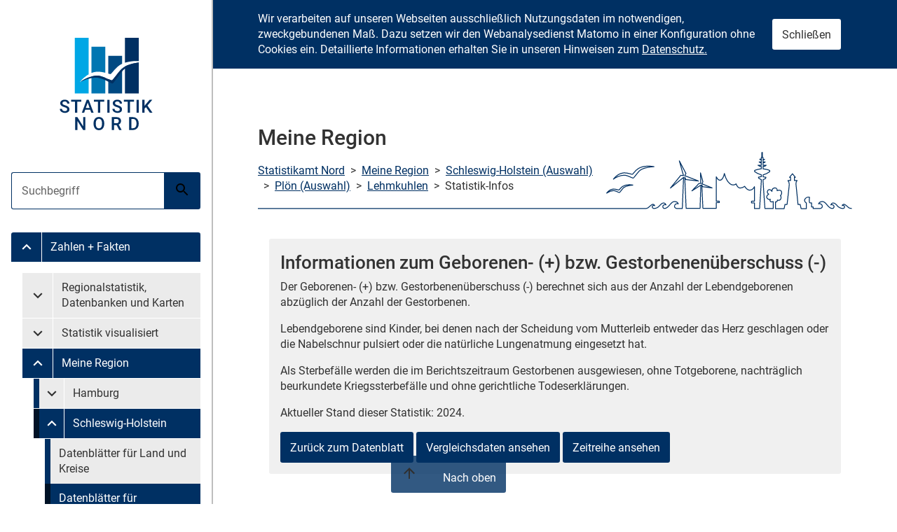

--- FILE ---
content_type: text/html; charset=utf-8
request_url: https://region.statistik-nord.de/detail_info/1103014/1/350/879/?data=13_1103_3
body_size: 31206
content:
<!DOCTYPE html>
<html lang="de-DE">
<head>

  <meta charset="utf-8" />
  <!-- 
	Design erstellt von n@work Internet Informationssysteme GmbH / https://www.work.de.
	 ____ ____ ____ ____ ____ ____
	||n |||@ |||w |||o |||r |||k ||
	||__|||__|||__|||__|||__|||__||
	|/__\|/__\|/__\|/__\|/__\|/__\|

	Programmierung Meine Region: Statistikamt Nord
  -->
  
  <!-- Kombatibilitaetsmodus fuer Intranetseiten im IE ausstellen -->
  <meta http-equiv="X-UA-Compatible" content="IE=edge"/><!-- edge durch 11 ersetzten evtl -->

  <link rel="apple-touch-icon" sizes="180x180" href="/assets_stanord/favicon/apple-touch-icon.png">
    <link rel="icon" type="image/png" sizes="32x32" href="/assets_stanord/favicon/favicon-32x32.png">
    <link rel="icon" type="image/png" sizes="16x16" href="/assets_stanord/favicon/favicon-16x16.png">
    <link rel="manifest" href="/assets_stanord/site.webmanifest">
    <link rel="mask-icon" href="/assets_stanord/favicon/safari-pinned-tab.svg" color="#1d5b89">
    <link rel="shortcut icon" href="/assets_stanord/favicon/favicon.ico">
  <title>Statistikamt Nord: Meine Region - Statistikinfo</title>   

  <meta name="viewport" content="width=device-width, initial-scale=1.0">
  <!--<meta http-equiv="X-UA-Compatible" content="IE=edge">-->

  <!-- neue Styles -->
  <link rel="stylesheet" href="/assets_stanord/main.css" media="all">
  
  <meta name="robots" content="index, follow" />
  <meta name="keywords" content="Meine Region, Amtliche Statistik, Statistiken, Hamburg, Schleswig-Holstein, Zahlen, Fakten, Tabellen, Einwohnerzahlen, Bevölkerungszahlen, Wahldaten, Zensus, IDEV" />
  <meta name="abstract" content="Meine Region, Anwendung aus dem Internetangebot des Statistischen Amts für Hamburg und Schleswig-Holstein - Statistikamt Nord - mit regional gegliederten Zahlen und Fakten" />
  <meta name="description" content="Meine Region, Anwendung aus dem Internetangebot des Statistischen Amts für Hamburg und Schleswig-Holstein - Statistikamt Nord - mit regional gegliederten Zahlen und Fakten" />

 
  <link rel="stylesheet" media="screen" href="/assets/application-237b8230a194a19c3bb0fba1623812bb4a1d3a4231db9273deac5e55b099e9ea.css" />


  <script src="/assets/application-7f4e17a211438682c8bee43a7def3fab76e54ccd17e5a577c288fb0cce1d6a3d.js"></script>
  <meta name="csrf-param" content="authenticity_token" />
<meta name="csrf-token" content="xV5WIRPgOiRS0EyxphUG8iV5bM4P/uLvtbNIx5D6PiURD4CYjCxfGygCybPidRdz87pqaOgGaPOU/vcLidWkuQ==" />

</head>
<body>

  <a href="#content" class="skip-menu sr-only sr-only--focusable">Zum Inhalt springen</a>

 <div id="nav-main" class="container-nav-main js-nav-main-container" aria-hidden="false">
    <a href="#0" class="container-nav-main__overlay js-nav-main-mobile-button">
        <span class="sr-only">Menü schließen</span>
    </a>

    <nav role="navigation" class="nav-main js-nav-main">
        <a href="#nav-main" class="button button--primary nav-main__mobile-button js-nav-main-mobile-button js-nav-main-close-button" aria-controls="nav-main" title="Menü schließen">
            <svg class="button__icon" width="24" height="24" aria-hidden="true">
                <use xlink:href="/assets/icons.svg#back-icon"></use>
            </svg>
            <span class="button__text sr-only">Menü schließen</span>
        </a>

        
                <span class="nav-main__logo">
                    <img class="nav-main__image" src="/assets_stanord/img/logo-text.svg" width="287" height="95" alt="">
                </span>
            

        <ul class="nav-main__list nav-main__list--search">
            <li class="nav-main__item">

                <form action="https://www.statistik-nord.de/search" class="nav-main__form" method="get" accept-charset="utf-8">
                    <div class="form__field form__field--group nav-main__form-group js-suggestions" data-url="/?type=7384">

                        <label for="suggestions-nav" class="sr-only">Suche</label>

                        <input autocomplete="off" class="form__input form__input--primary js-suggestions-input" id="suggestions-nav" list="suggestions-nav-list" name="q" value="" placeholder="Suchbegriff" type="search">

                        <button class="button button--primary" title="Suche starten">
                            <svg class="button__icon" width="24" height="24" aria-hidden="true">
                                <use xlink:href="/assets/icons.svg#search-icon"></use>
                            </svg>
                            <span class="button__text sr-only">Suche starten</span>
                        </button>

                        <datalist class="js-suggestions-list" id="suggestions-nav-list"></datalist>
                    </div>
                </form>
            </li>
        </ul>

        <ul class="nav-main__list">
    
        
    
            <li class="nav-main__item">
                <div id="menu-group-986" class="nav-main__group">
                    
                        <a href="#menu-986" class="nav-main__link nav-main__link--button is-active" title="Untermenü Zahlen + Fakten" data-collapse="#menu-986" aria-controls="menu-986" aria-expanded="false">
                            <svg class="nav-main__icon" width="26" height="26" aria-hidden="true">
                                <use xlink:href="/assets/icons.svg#expand-icon"></use>
                            </svg>
                            <span class="sr-only">Untermenü Zahlen + Fakten</span>
                        </a>
                    
                    
                            <a class="nav-main__link nav-main__link--text is-active" title="Untermenü" href="https://www.statistik-nord.de/zahlen-fakten">
                              
                                  Zahlen + Fakten
                                
                            </a>
                        
                </div>

                
                    <ul id="menu-986" class="nav-main__sublist collapse is-active" aria-expanded="false">
                        
                            
                        
                            
                                <li class="nav-main__item">
                                    <a href="#menu-group-988" class="nav-main__link nav-main__link--text sr-only sr-only--focusable js-nav-main-skip-submenu">
                                        Untermenü überspringen
                                    </a>
                                </li>
                            
                        
                            
                        
                            
                        
                            
                        
                            
                        
                            
                        
                            
                        
                        
                            
    
            <li class="nav-main__divider" aria-hidden="true"></li>
        

                        
                            
    
            <li class="nav-main__item">
                <div id="menu-group-992" class="nav-main__group">
                    
                        <a href="#menu-992" class="nav-main__link nav-main__link--button" title="Untermenü Regionalstatistik, Datenbanken und Karten" data-collapse="#menu-992" aria-controls="menu-992" aria-expanded="false">
                            <svg class="nav-main__icon" width="26" height="26" aria-hidden="true">
                                <use xlink:href="/assets/icons.svg#expand-icon"></use>
                            </svg>
                            <span class="sr-only">Untermenü Regionalstatistik, Datenbanken und Karten</span>
                        </a>
                    
                    
                            <a class="nav-main__link nav-main__link--text " title="Untermenü" href="https://www.statistik-nord.de/zahlen-fakten/regionalstatistik-datenbanken-und-karten">
                              
                                  Regionalstatistik, Datenbanken und Karten
                                
                            </a>
                        
                </div>

                
                    <ul id="menu-992" class="nav-main__sublist collapse" aria-expanded="false">
                        
                            
                        
                            
                        
                            
                                <li class="nav-main__item">
                                    <a href="#menu-group-3098" class="nav-main__link nav-main__link--text sr-only sr-only--focusable js-nav-main-skip-submenu">
                                        Untermenü überspringen
                                    </a>
                                </li>
                            
                        
                            
                        
                            
                        
                            
                        
                            
                        
                            
                        
                            
                        
                            
                        
                            
                        
                            
                        
                            
                        
                            
                        
                            
                        
                            
                        
                            
                        
                            
                        
                            
                        
                            
                        
                            
                        
                            
                        
                            
                        
                            
                        
                            
                        
                        
                            
    
            <li class="nav-main__item">
                <div id="menu-group-2044" class="nav-main__group">
                    
                    
                            <a class="nav-main__link nav-main__link--text " title="Untermenü" href="https://www.statistik-nord.de/zahlen-fakten/regionalstatistik-datenbanken-und-karten/monatszahlen-/-zahlenspiegel">
                              
                                  Monatszahlen / Zahlenspiegel
                                
                            </a>
                        
                </div>

                
            </li>
        

                        
                            
    
            <li class="nav-main__item">
                <div id="menu-group-2924" class="nav-main__group">
                    
                    
                            <a class="nav-main__link nav-main__link--text " title="Untermenü" href="https://www.statistik-nord.de/zahlen-fakten/regionalstatistik-datenbanken-und-karten/hamburger-stadtteil-profile-staedtestatistik-fuer-hamburg">
                              
                                  Hamburger Stadtteil-Profile: Städtestatistik für Hamburg
                                
                            </a>
                        
                </div>

                
            </li>
        

                        
                            
    
            <li class="nav-main__item">
                <div id="menu-group-1271" class="nav-main__group">
                    
                    
                            <a class="nav-main__link nav-main__link--text " title="Untermenü" href="https://www.statistik-nord.de/zahlen-fakten/regionalstatistik-datenbanken-und-karten/regionalstatistische-datenangebote-fuer-schleswig-holstein">
                              
                                  Regionalstatistische Datenangebote für Schleswig-Holstein
                                
                            </a>
                        
                </div>

                
            </li>
        

                        
                            
    
            <li class="nav-main__item">
                <div id="menu-group-1908" class="nav-main__group">
                    
                    
                            <a class="nav-main__link nav-main__link--text " title="Untermenü" href="https://www.statistik-nord.de/zahlen-fakten/regionalstatistik-datenbanken-und-karten/metropolregion-hamburg">
                              
                                  Metropolregion Hamburg
                                
                            </a>
                        
                </div>

                
            </li>
        

                        
                    </ul>
                
            </li>
        

                        
                            
    
            <li class="nav-main__item">
                <div id="menu-group-3098" class="nav-main__group">
                    
                        <a href="#menu-3098" class="nav-main__link nav-main__link--button" title="Untermenü Statistik visualisiert" data-collapse="#menu-3098" aria-controls="menu-3098" aria-expanded="false">
                            <svg class="nav-main__icon" width="26" height="26" aria-hidden="true">
                                <use xlink:href="/assets/icons.svg#expand-icon"></use>
                            </svg>
                            <span class="sr-only">Untermenü Statistik visualisiert</span>
                        </a>
                    
                    
                            <a class="nav-main__link nav-main__link--text " title="Untermenü" href="https://www.statistik-nord.de/zahlen-fakten/statistik-visualisiert">
                              
                                  Statistik visualisiert
                                
                            </a>
                        
                </div>

                
                    <ul id="menu-3098" class="nav-main__sublist collapse" aria-expanded="false">
                        
                            
                        
                            
                        
                            
                        
                            
                                <li class="nav-main__item">
                                    <a href="#menu-group-1855" class="nav-main__link nav-main__link--text sr-only sr-only--focusable js-nav-main-skip-submenu">
                                        Untermenü überspringen
                                    </a>
                                </li>
                            
                        
                            
                        
                            
                        
                            
                        
                            
                        
                            
                        
                            
                        
                            
                        
                            
                        
                            
                        
                            
                        
                            
                        
                            
                        
                            
                        
                            
                        
                            
                        
                            
                        
                            
                        
                            
                        
                            
                        
                            
                        
                            
                        
                        
                            
    
            <li class="nav-main__item">
                <div id="menu-group-3110" class="nav-main__group">
                    
                    
                            <a class="nav-main__link nav-main__link--text " title="Untermenü" href="https://www.statistik-nord.de/zahlen-fakten/statistik-visualisiert/dashboards">
                              
                                  Dashboards
                                
                            </a>
                        
                </div>

                
            </li>
        

                        
                            
    
            <li class="nav-main__item">
                <div id="menu-group-3103" class="nav-main__group">
                    
                    
                            <a class="nav-main__link nav-main__link--text " title="Untermenü" href="https://www.statistik-nord.de/zahlen-fakten/statistik-visualisiert/kartenanwendungen">
                              
                                  Kartenanwendungen
                                
                            </a>
                        
                </div>

                
            </li>
        

                        
                            
    
            <li class="nav-main__item">
                <div id="menu-group-3108" class="nav-main__group">
                    
                    
                            <a class="nav-main__link nav-main__link--text " title="Untermenü" href="https://www.statistik-nord.de/zahlen-fakten/statistik-visualisiert/story-maps">
                              
                                  Story Maps
                                
                            </a>
                        
                </div>

                
            </li>
        

                        
                            
    
            <li class="nav-main__item">
                <div id="menu-group-3114" class="nav-main__group">
                    
                    
                            <a class="nav-main__link nav-main__link--text " title="Untermenü" href="https://www.statistik-nord.de/zahlen-fakten/regionalstatistik-datenbanken-und-karten/statistik-interaktiv-1">
                              
                                  Infografiken
                                
                            </a>
                        
                </div>

                
            </li>
        

                        
                    </ul>
                
            </li>
        

                        
                            
    
            <li class="nav-main__item">
                <div id="menu-group-1855" class="nav-main__group">
                    
                        <a href="#menu-1855" class="nav-main__link nav-main__link--button is-active" title="Untermenü Meine Region" data-collapse="#menu-1855" aria-controls="menu-1855" aria-expanded="false">
                            <svg class="nav-main__icon" width="26" height="26" aria-hidden="true">
                                <use xlink:href="/assets/icons.svg#expand-icon"></use>
                            </svg>
                            <span class="sr-only">Untermenü Meine Region</span>
                        </a>
                    
                    
                            <a class="nav-main__link nav-main__link--text is-active" title="Untermenü" href="https://region.statistik-nord.de/">
                              
                                  Meine Region
                                
                            </a>
                        
                </div>

                
                    <ul id="menu-1855" class="nav-main__sublist collapse is-active" aria-expanded="false">
                        
                            
                        
                            
                        
                            
                        
                            
                        
                            
                                <li class="nav-main__item">
                                    <a href="#menu-group-2242" class="nav-main__link nav-main__link--text sr-only sr-only--focusable js-nav-main-skip-submenu">
                                        Untermenü überspringen
                                    </a>
                                </li>
                            
                        
                            
                        
                            
                        
                            
                        
                            
                        
                            
                        
                            
                        
                            
                        
                            
                        
                            
                        
                            
                        
                            
                        
                            
                        
                            
                        
                            
                        
                            
                        
                            
                        
                            
                        
                            
                        
                            
                        
                            
                        
                        
                            
    
            <li class="nav-main__item">
                

<div class="nav-main__group" id="menu-group-mr2">
  <a data-collapse="#menu-mr2" class="nav-main__link nav-main__link--button " 
      href="#menu-mr2" aria-expanded="false" title="Untermenü Hamburg"><!--hash_suche_land(id)-->
      <svg class="nav-main__icon" width="26" height="26" aria-hidden="true">
        <use xlink:href="/assets/icons.svg#expand-icon"></use>
      </svg>
      <span class="sr-only">Untermenü Meine Region Hamburg</span>
  </a>
             
  
  <a class="nav-main__link nav-main__link--text " href="https://region.statistik-nord.de/main/2">
    Hamburg
  </a>            
</div>             
<ul id="menu-mr2" class="nav-main__sublist collapse " aria-expanded="false">
  <li class="nav-main__item">
      <a class="nav-main__link nav-main__link--text sr-only sr-only--focusable js-nav-main-skip-submenu" href="#menu-group-mr2">
          Untermenü überspringen
      </a>
  </li>
  <li class="nav-main__item">
    <div class="nav-main__group">
      <a class="nav-main__link nav-main__link--text " href="https://region.statistik-nord.de/main/2" title="Untermenü">
           Datenblätter für Land und Bezirke
      </a>     
    </div>
    <div class="nav-main__group">
      <a class="nav-main__link nav-main__link--text " href="https://region.statistik-nord.de/main/2/0/" title="Untermenü">
           Datenblätter für Stadtteile
      </a>
    </div>
    <div class="nav-main__group">
       <a class="nav-main__link nav-main__link--text " 
          href="https://region.statistik-nord.de/compare/selection/2" title="Untermenü">
          Freie Datenauswahl
      </a>
    
    </div>
    <div class="nav-main__group">
         <a class="nav-main__link nav-main__link--text " 
            href="https://region.statistik-nord.de/dqs/2" title="Untermenü">
            Tabellenmodul
        </a>
    </div>
  </li>
</ul>

                
                    <ul id="menu-2483" class="nav-main__sublist collapse" aria-expanded="false">
                        
                            
                        
                            
                                <li class="nav-main__item">
                                    <a href="#menu-group-2484" class="nav-main__link nav-main__link--text sr-only sr-only--focusable js-nav-main-skip-submenu">
                                        Untermenü überspringen
                                    </a>
                                </li>
                            
                        
                        
                            
    
            <li class="nav-main__item">
                <div id="menu-group-2671" class="nav-main__group">
                    
                    
                            <a class="nav-main__link nav-main__link--text " title="Untermenü" href="https://region.statistik-nord.de/main/2">
                              
                                  Datenblätter für Land und Bezirke
                                
                            </a>
                        
                </div>

                
            </li>
        

                        
                            
    
            <li class="nav-main__item">
                <div id="menu-group-2672" class="nav-main__group">
                    
                    
                            <a class="nav-main__link nav-main__link--text " title="Untermenü" href="https://region.statistik-nord.de/main/2/0/">
                              
                                  Datenblätter auf Stadtteilebene
                                
                            </a>
                        
                </div>

                
            </li>
        

                        
                            
    
            <li class="nav-main__item">
                <div id="menu-group-2673" class="nav-main__group">
                    
                    
                            <a class="nav-main__link nav-main__link--text " title="Untermenü" href="https://region.statistik-nord.de/compare/selection/2">
                              
                                  Freie Datenauswahl
                                
                            </a>
                        
                </div>

                
            </li>
        

                        
                            
    
            <li class="nav-main__item">
                <div id="menu-group-2970" class="nav-main__group">
                    
                    
                            <a class="nav-main__link nav-main__link--text " title="Untermenü" href="https://region.statistik-nord.de/dqs/2">
                              
                                  Tabellenmodul
                                
                            </a>
                        
                </div>

                
            </li>
        

                        
                    </ul>
                
            </li>
        

                        
                            
    
            <li class="nav-main__item">
                

<div class="nav-main__group" id="menu-group-mr1">
  <a data-collapse="#menu-mr1" class="nav-main__link nav-main__link--button is-active" 
      href="#menu-mr1" aria-expanded="true" title="Untermenü Schleswig-Holstein"><!--hash_suche_land(id)-->
      <svg class="nav-main__icon" width="26" height="26" aria-hidden="true">
        <use xlink:href="/assets/icons.svg#expand-icon"></use>
      </svg>
      <span class="sr-only">Untermenü Meine Region Schleswig-Holstein</span>
  </a>
             
  
  <a class="nav-main__link nav-main__link--text is-active" href="https://region.statistik-nord.de/main/1">
    Schleswig-Holstein
  </a>            
</div>             
<ul id="menu-mr1" class="nav-main__sublist collapse is-active" aria-expanded="true">
  <li class="nav-main__item">
      <a class="nav-main__link nav-main__link--text sr-only sr-only--focusable js-nav-main-skip-submenu" href="#menu-group-mr1">
          Untermenü überspringen
      </a>
  </li>
  <li class="nav-main__item">
    <div class="nav-main__group">
      <a class="nav-main__link nav-main__link--text " href="https://region.statistik-nord.de/main/1" title="Untermenü">
           Datenblätter für Land und Kreise
      </a>     
    </div>
    <div class="nav-main__group">
      <a class="nav-main__link nav-main__link--text is-active" href="https://region.statistik-nord.de/main/1/0/A" title="Untermenü">
           Datenblätter für Gemeinden
      </a>
    </div>
    <div class="nav-main__group">
       <a class="nav-main__link nav-main__link--text " 
          href="https://region.statistik-nord.de/compare/selection/1" title="Untermenü">
          Freie Datenauswahl
      </a>
    
    </div>
    <div class="nav-main__group">
         <a class="nav-main__link nav-main__link--text " 
            href="https://region.statistik-nord.de/dqs/1" title="Untermenü">
            Tabellenmodul
        </a>
    </div>
  </li>
</ul>


                
                    <ul id="menu-2484" class="nav-main__sublist collapse" aria-expanded="false">
                        
                            
                        
                            
                        
                        
                            
    
            <li class="nav-main__item">
                <div id="menu-group-2675" class="nav-main__group">
                    
                    
                            <a class="nav-main__link nav-main__link--text " title="Untermenü" href="https://region.statistik-nord.de/main/1">
                              
                                  Statistische Daten zu Land und Kreisen
                                
                            </a>
                        
                </div>

                
            </li>
        

                        
                            
    
            <li class="nav-main__item">
                <div id="menu-group-2674" class="nav-main__group">
                    
                    
                            <a class="nav-main__link nav-main__link--text " title="Untermenü" href="https://region.statistik-nord.de/main/1/0/A">
                              
                                  Datenblätter auf Gemeindeebene
                                
                            </a>
                        
                </div>

                
            </li>
        

                        
                            
    
            <li class="nav-main__item">
                <div id="menu-group-2676" class="nav-main__group">
                    
                    
                            <a class="nav-main__link nav-main__link--text " title="Untermenü" href="https://region.statistik-nord.de/compare/selection/1">
                              
                                  Freie Datenauswahl
                                
                            </a>
                        
                </div>

                
            </li>
        

                        
                            
    
            <li class="nav-main__item">
                <div id="menu-group-2971" class="nav-main__group">
                    
                    
                            <a class="nav-main__link nav-main__link--text " title="Untermenü" href="https://region.statistik-nord.de/dqs/2">
                              
                                  Tabellenmodul
                                
                            </a>
                        
                </div>

                
            </li>
        

                        
                    </ul>
                
            </li>
        

                        
                    </ul>
                
            </li>
        

                        
                            
    
            <li class="nav-main__item">
                <div id="menu-group-2242" class="nav-main__group">
                    
                        <a href="#menu-2242" class="nav-main__link nav-main__link--button" title="Untermenü Hamburger Melderegister" data-collapse="#menu-2242" aria-controls="menu-2242" aria-expanded="false">
                            <svg class="nav-main__icon" width="26" height="26" aria-hidden="true">
                                <use xlink:href="/assets/icons.svg#expand-icon"></use>
                            </svg>
                            <span class="sr-only">Untermenü Hamburger Melderegister</span>
                        </a>
                    
                    
                            <a class="nav-main__link nav-main__link--text " title="Untermenü" href="https://www.statistik-nord.de/zahlen-fakten/hamburger-melderegister">
                              
                                  Hamburger Melderegister
                                
                            </a>
                        
                </div>

                
                    <ul id="menu-2242" class="nav-main__sublist collapse" aria-expanded="false">
                        
                            
                        
                            
                        
                            
                        
                            
                        
                            
                        
                            
                                <li class="nav-main__item">
                                    <a href="#menu-group-1197" class="nav-main__link nav-main__link--text sr-only sr-only--focusable js-nav-main-skip-submenu">
                                        Untermenü überspringen
                                    </a>
                                </li>
                            
                        
                            
                        
                            
                        
                            
                        
                            
                        
                            
                        
                            
                        
                            
                        
                            
                        
                            
                        
                            
                        
                            
                        
                            
                        
                            
                        
                            
                        
                            
                        
                            
                        
                            
                        
                            
                        
                            
                        
                        
                            
    
            <li class="nav-main__item">
                <div id="menu-group-2243" class="nav-main__group">
                    
                    
                            <a class="nav-main__link nav-main__link--text " title="Untermenü" href="https://www.statistik-nord.de/zahlen-fakten/hamburger-melderegister/bevoelkerungsstand">
                              
                                  Bevölkerungsstand
                                
                            </a>
                        
                </div>

                
            </li>
        

                        
                            
    
            <li class="nav-main__item">
                <div id="menu-group-2244" class="nav-main__group">
                    
                    
                            <a class="nav-main__link nav-main__link--text " title="Untermenü" href="https://www.statistik-nord.de/zahlen-fakten/hamburger-melderegister/auslaenderinnen">
                              
                                  Ausländer:innen
                                
                            </a>
                        
                </div>

                
            </li>
        

                        
                            
    
            <li class="nav-main__item">
                <div id="menu-group-2245" class="nav-main__group">
                    
                    
                            <a class="nav-main__link nav-main__link--text " title="Untermenü" href="https://www.statistik-nord.de/zahlen-fakten/hamburger-melderegister/migrationshintergrund">
                              
                                  Migrationshintergrund
                                
                            </a>
                        
                </div>

                
            </li>
        

                        
                            
    
            <li class="nav-main__item">
                <div id="menu-group-2246" class="nav-main__group">
                    
                    
                            <a class="nav-main__link nav-main__link--text " title="Untermenü" href="https://www.statistik-nord.de/zahlen-fakten/hamburger-melderegister/haushalte">
                              
                                  Haushalte
                                
                            </a>
                        
                </div>

                
            </li>
        

                        
                    </ul>
                
            </li>
        

                        
                            
    
            <li class="nav-main__divider" aria-hidden="true"></li>
        

                        
                            
    
            <li class="nav-main__item">
                <div id="menu-group-2247" class="nav-main__group">
                    
                        <a href="#menu-2247" class="nav-main__link nav-main__link--button" title="Untermenü Gebiet, Fläche" data-collapse="#menu-2247" aria-controls="menu-2247" aria-expanded="false">
                            <svg class="nav-main__icon" width="26" height="26" aria-hidden="true">
                                <use xlink:href="/assets/icons.svg#expand-icon"></use>
                            </svg>
                            <span class="sr-only">Untermenü Gebiet, Fläche</span>
                        </a>
                    
                    
                            <a class="nav-main__link nav-main__link--text " title="Untermenü" href="https://www.statistik-nord.de/zahlen-fakten/gebiet-flaeche">
                              
                                  Gebiet, Fläche
                                
                            </a>
                        
                </div>

                
                    <ul id="menu-2247" class="nav-main__sublist collapse" aria-expanded="false">
                        
                            
                        
                            
                        
                            
                        
                            
                        
                            
                        
                            
                        
                            
                        
                            
                                <li class="nav-main__item">
                                    <a href="#menu-group-993" class="nav-main__link nav-main__link--text sr-only sr-only--focusable js-nav-main-skip-submenu">
                                        Untermenü überspringen
                                    </a>
                                </li>
                            
                        
                            
                        
                            
                        
                            
                        
                            
                        
                            
                        
                            
                        
                            
                        
                            
                        
                            
                        
                            
                        
                            
                        
                            
                        
                            
                        
                            
                        
                            
                        
                            
                        
                            
                        
                        
                            
    
            <li class="nav-main__item">
                <div id="menu-group-1768" class="nav-main__group">
                    
                    
                            <a class="nav-main__link nav-main__link--text " title="Untermenü" href="https://www.statistik-nord.de/zahlen-fakten/gebiet-flaeche/gebietsgliederung-hamburg">
                              
                                  Gebietsgliederung Hamburg
                                
                            </a>
                        
                </div>

                
            </li>
        

                        
                            
    
            <li class="nav-main__item">
                <div id="menu-group-1770" class="nav-main__group">
                    
                    
                            <a class="nav-main__link nav-main__link--text " title="Untermenü" href="https://www.statistik-nord.de/zahlen-fakten/gebiet-flaeche/gebietsgliederung-schleswig-holstein">
                              
                                  Gebietsgliederung Schleswig-Holstein
                                
                            </a>
                        
                </div>

                
            </li>
        

                        
                    </ul>
                
            </li>
        

                        
                            
    
            <li class="nav-main__item">
                <div id="menu-group-993" class="nav-main__group">
                    
                        <a href="#menu-993" class="nav-main__link nav-main__link--button" title="Untermenü Bevölkerung" data-collapse="#menu-993" aria-controls="menu-993" aria-expanded="false">
                            <svg class="nav-main__icon" width="26" height="26" aria-hidden="true">
                                <use xlink:href="/assets/icons.svg#expand-icon"></use>
                            </svg>
                            <span class="sr-only">Untermenü Bevölkerung</span>
                        </a>
                    
                    
                            <a class="nav-main__link nav-main__link--text " title="Untermenü" href="https://www.statistik-nord.de/zahlen-fakten/bevoelkerung">
                              
                                  Bevölkerung
                                
                            </a>
                        
                </div>

                
                    <ul id="menu-993" class="nav-main__sublist collapse" aria-expanded="false">
                        
                            
                        
                            
                        
                            
                        
                            
                        
                            
                        
                            
                        
                            
                        
                            
                        
                            
                                <li class="nav-main__item">
                                    <a href="#menu-group-1259" class="nav-main__link nav-main__link--text sr-only sr-only--focusable js-nav-main-skip-submenu">
                                        Untermenü überspringen
                                    </a>
                                </li>
                            
                        
                            
                        
                            
                        
                            
                        
                            
                        
                            
                        
                            
                        
                            
                        
                            
                        
                            
                        
                            
                        
                            
                        
                            
                        
                            
                        
                            
                        
                            
                        
                            
                        
                        
                            
    
            <li class="nav-main__item">
                <div id="menu-group-1269" class="nav-main__group">
                    
                    
                            <a class="nav-main__link nav-main__link--text " title="Untermenü" href="https://www.statistik-nord.de/zahlen-fakten/bevoelkerung/oa">
                              
                                  Monatszahlen
                                
                            </a>
                        
                </div>

                
            </li>
        

                        
                            
    
            <li class="nav-main__item">
                <div id="menu-group-2838" class="nav-main__group">
                    
                    
                            <a class="nav-main__link nav-main__link--text " title="Untermenü" href="https://www.statistik-nord.de/zahlen-fakten/bevoelkerung/bevoelkerungspyramide">
                              
                                  Bevölkerungspyramide
                                
                            </a>
                        
                </div>

                
            </li>
        

                        
                            
    
            <li class="nav-main__item">
                <div id="menu-group-1195" class="nav-main__group">
                    
                    
                            <a class="nav-main__link nav-main__link--text " title="Untermenü" href="https://www.statistik-nord.de/zahlen-fakten/bevoelkerung/bevoelkerungsstand-und-entwicklung">
                              
                                  Bevölkerungsstand und -entwicklung
                                
                            </a>
                        
                </div>

                
            </li>
        

                        
                            
    
            <li class="nav-main__item">
                <div id="menu-group-1196" class="nav-main__group">
                    
                    
                            <a class="nav-main__link nav-main__link--text " title="Untermenü" href="https://www.statistik-nord.de/zahlen-fakten/bevoelkerung/bevoelkerungsbewegung">
                              
                                  Bevölkerungsbewegung
                                
                            </a>
                        
                </div>

                
            </li>
        

                        
                            
    
            <li class="nav-main__item">
                <div id="menu-group-3246" class="nav-main__group">
                    
                    
                            <a class="nav-main__link nav-main__link--text " title="Untermenü" href="https://www.statistik-nord.de/zahlen-fakten/bevoelkerung/einbuergerungen-und-auslaenderinnen">
                              
                                  Einbürgerungen und Ausländer:innen
                                
                            </a>
                        
                </div>

                
            </li>
        

                        
                            
    
            <li class="nav-main__item">
                <div id="menu-group-2486" class="nav-main__group">
                    
                    
                            <a class="nav-main__link nav-main__link--text " title="Untermenü" href="https://www.statistik-nord.de/zahlen-fakten/hamburger-melderegister">
                              
                                  Hamburger Melderegister
                                
                            </a>
                        
                </div>

                
            </li>
        

                        
                    </ul>
                
            </li>
        

                        
                            
    
            <li class="nav-main__item">
                <div id="menu-group-1259" class="nav-main__group">
                    
                        <a href="#menu-1259" class="nav-main__link nav-main__link--button" title="Untermenü Private Haushalte, Familien, Erwerbstätige (Mikrozensus)" data-collapse="#menu-1259" aria-controls="menu-1259" aria-expanded="false">
                            <svg class="nav-main__icon" width="26" height="26" aria-hidden="true">
                                <use xlink:href="/assets/icons.svg#expand-icon"></use>
                            </svg>
                            <span class="sr-only">Untermenü Private Haushalte, Familien, Erwerbstätige (Mikrozensus)</span>
                        </a>
                    
                    
                            <a class="nav-main__link nav-main__link--text " title="Untermenü" href="https://www.statistik-nord.de/zahlen-fakten/private-haushalte-familien-erwerbstaetige-mikrozensus">
                              
                                  Private Haushalte, Familien, Erwerbstätige (Mikrozensus)
                                
                            </a>
                        
                </div>

                
                    <ul id="menu-1259" class="nav-main__sublist collapse" aria-expanded="false">
                        
                            
                        
                            
                        
                            
                        
                            
                        
                            
                        
                            
                        
                            
                        
                            
                        
                            
                        
                            
                                <li class="nav-main__item">
                                    <a href="#menu-group-2251" class="nav-main__link nav-main__link--text sr-only sr-only--focusable js-nav-main-skip-submenu">
                                        Untermenü überspringen
                                    </a>
                                </li>
                            
                        
                            
                        
                            
                        
                            
                        
                            
                        
                            
                        
                            
                        
                            
                        
                            
                        
                            
                        
                            
                        
                            
                        
                            
                        
                            
                        
                            
                        
                            
                        
                        
                            
    
            <li class="nav-main__item">
                <div id="menu-group-1362" class="nav-main__group">
                    
                    
                            <a class="nav-main__link nav-main__link--text " title="Untermenü" href="https://www.statistik-nord.de/zahlen-fakten/private-haushalte-familien-erwerbstaetige-mikrozensus/private-haushalte-familien-erwerbstaetige-mikrozensus">
                              
                                  Private Haushalte, Familien, Erwerbstätige (Mikrozensus)
                                
                            </a>
                        
                </div>

                
            </li>
        

                        
                            
    
            <li class="nav-main__item">
                <div id="menu-group-1361" class="nav-main__group">
                    
                    
                            <a class="nav-main__link nav-main__link--text " title="Untermenü" href="https://www.statistik-nord.de/zahlen-fakten/private-haushalte-familien-erwerbstaetige-mikrozensus/einnahmen-ausgaben-ausstattung-evs">
                              
                                  Einnahmen, Ausgaben, Ausstattung (EVS)
                                
                            </a>
                        
                </div>

                
            </li>
        

                        
                            
    
            <li class="nav-main__item">
                <div id="menu-group-1373" class="nav-main__group">
                    
                    
                            <a class="nav-main__link nav-main__link--text " title="Untermenü" href="https://www.statistik-nord.de/zahlen-fakten/private-haushalte-familien-erwerbstaetige-mikrozensus/wohnsituation-mikrozensus">
                              
                                  Wohnsituation (Mikrozensus)
                                
                            </a>
                        
                </div>

                
            </li>
        

                        
                            
    
            <li class="nav-main__item">
                <div id="menu-group-1993" class="nav-main__group">
                    
                        <a href="#menu-1993" class="nav-main__link nav-main__link--button" title="Untermenü Erhebungsinformationen" data-collapse="#menu-1993" aria-controls="menu-1993" aria-expanded="false">
                            <svg class="nav-main__icon" width="26" height="26" aria-hidden="true">
                                <use xlink:href="/assets/icons.svg#expand-icon"></use>
                            </svg>
                            <span class="sr-only">Untermenü Erhebungsinformationen</span>
                        </a>
                    
                    
                            <a class="nav-main__link nav-main__link--text " title="Untermenü" href="https://www.statistik-nord.de/zahlen-fakten/private-haushalte-familien-erwerbstaetige-mikrozensus/erhebungsinformationen-haushaltstatistiken">
                              
                                  Erhebungsinformationen
                                
                            </a>
                        
                </div>

                
                    <ul id="menu-1993" class="nav-main__sublist collapse" aria-expanded="false">
                        
                            
                        
                            
                        
                            
                        
                            
                        
                        
                            
    
            <li class="nav-main__item">
                <div id="menu-group-2124" class="nav-main__group">
                    
                    
                            <a class="nav-main__link nav-main__link--text " title="Untermenü" href="https://www.statistik-nord.de/zahlen-fakten/private-haushalte-familien-erwerbstaetige-mikrozensus/erhebungsinformationen-haushaltstatistiken/mikrozensus">
                              
                                  Mikrozensus
                                
                            </a>
                        
                </div>

                
            </li>
        

                        
                            
    
            <li class="nav-main__item">
                <div id="menu-group-3050" class="nav-main__group">
                    
                    
                            <a class="nav-main__link nav-main__link--text " title="Untermenü" href="https://www.statistik-nord.de/zahlen-fakten/private-haushalte-familien-erwerbstaetige-mikrozensus/erhebungsinformationen-haushaltstatistiken/zeitverwendungserhebung">
                              
                                  Zeitverwendungserhebung
                                
                            </a>
                        
                </div>

                
            </li>
        

                        
                            
    
            <li class="nav-main__item">
                <div id="menu-group-1995" class="nav-main__group">
                    
                    
                            <a class="nav-main__link nav-main__link--text " title="Untermenü" href="https://www.statistik-nord.de/zahlen-fakten/private-haushalte-familien-erwerbstaetige-mikrozensus/erhebungsinformationen-haushaltstatistiken/freiwillige-haushaltserhebungen">
                              
                                  Freiwillige Haushaltserhebungen
                                
                            </a>
                        
                </div>

                
            </li>
        

                        
                            
    
            <li class="nav-main__item">
                <div id="menu-group-2867" class="nav-main__group">
                    
                    
                            <a class="nav-main__link nav-main__link--text " title="Untermenü" href="https://www.statistik-nord.de/zahlen-fakten/private-haushalte-familien-erwerbstaetige-mikrozensus/erhebungsinformationen-haushaltstatistiken/die-neuregelung-des-mikrozensus-ab-2020">
                              
                                  Neuregelung des Mikrozensus ab 2020
                                
                            </a>
                        
                </div>

                
            </li>
        

                        
                    </ul>
                
            </li>
        

                        
                    </ul>
                
            </li>
        

                        
                            
    
            <li class="nav-main__item">
                <div id="menu-group-2251" class="nav-main__group">
                    
                        <a href="#menu-2251" class="nav-main__link nav-main__link--button" title="Untermenü Zensus" data-collapse="#menu-2251" aria-controls="menu-2251" aria-expanded="false">
                            <svg class="nav-main__icon" width="26" height="26" aria-hidden="true">
                                <use xlink:href="/assets/icons.svg#expand-icon"></use>
                            </svg>
                            <span class="sr-only">Untermenü Zensus</span>
                        </a>
                    
                    
                            <a class="nav-main__link nav-main__link--text " title="Untermenü" href="https://www.statistik-nord.de/zahlen-fakten/zensus">
                              
                                  Zensus
                                
                            </a>
                        
                </div>

                
                    <ul id="menu-2251" class="nav-main__sublist collapse" aria-expanded="false">
                        
                            
                        
                            
                        
                            
                        
                            
                        
                            
                        
                            
                        
                            
                        
                            
                        
                            
                        
                            
                        
                            
                                <li class="nav-main__item">
                                    <a href="#menu-group-994" class="nav-main__link nav-main__link--text sr-only sr-only--focusable js-nav-main-skip-submenu">
                                        Untermenü überspringen
                                    </a>
                                </li>
                            
                        
                            
                        
                            
                        
                            
                        
                            
                        
                            
                        
                            
                        
                            
                        
                            
                        
                            
                        
                            
                        
                            
                        
                            
                        
                            
                        
                            
                        
                        
                            
    
            <li class="nav-main__item">
                <div id="menu-group-3236" class="nav-main__group">
                    
                        <a href="#menu-3236" class="nav-main__link nav-main__link--button" title="Untermenü Zensus 2022" data-collapse="#menu-3236" aria-controls="menu-3236" aria-expanded="false">
                            <svg class="nav-main__icon" width="26" height="26" aria-hidden="true">
                                <use xlink:href="/assets/icons.svg#expand-icon"></use>
                            </svg>
                            <span class="sr-only">Untermenü Zensus 2022</span>
                        </a>
                    
                    
                            <a class="nav-main__link nav-main__link--text " title="Untermenü" href="https://www.statistik-nord.de/zahlen-fakten/zensus/ergebnisse-zensus-2022">
                              
                                  Zensus 2022
                                
                            </a>
                        
                </div>

                
                    <ul id="menu-3236" class="nav-main__sublist collapse" aria-expanded="false">
                        
                            
                        
                            
                                <li class="nav-main__item">
                                    <a href="#menu-group-1955" class="nav-main__link nav-main__link--text sr-only sr-only--focusable js-nav-main-skip-submenu">
                                        Untermenü überspringen
                                    </a>
                                </li>
                            
                        
                        
                            
    
            <li class="nav-main__item">
                <div id="menu-group-3238" class="nav-main__group">
                    
                    
                            <a class="nav-main__link nav-main__link--text " title="Untermenü" href="https://www.statistik-nord.de/zahlen-fakten/zensus/ergebnisse-zensus-2022/ergebnisse-fuer-hamburg">
                              
                                  Ergebnisse für Hamburg
                                
                            </a>
                        
                </div>

                
            </li>
        

                        
                            
    
            <li class="nav-main__item">
                <div id="menu-group-3264" class="nav-main__group">
                    
                    
                            <a class="nav-main__link nav-main__link--text " title="Untermenü" href="https://www.statistik-nord.de/zahlen-fakten/zensus/ergebnisse-zensus-2022/ergebnisse-fuer-schleswig-holstein">
                              
                                  Ergebnisse für Schleswig-Holstein
                                
                            </a>
                        
                </div>

                
            </li>
        

                        
                            
    
            <li class="nav-main__item">
                <div id="menu-group-3244" class="nav-main__group">
                    
                    
                            <a class="nav-main__link nav-main__link--text " title="Untermenü" href="https://www.statistik-nord.de/zahlen-fakten/zensus/ergebnisse-zensus-2022/methode-und-datenschutz">
                              
                                  Methode und Datenschutz
                                
                            </a>
                        
                </div>

                
            </li>
        

                        
                    </ul>
                
            </li>
        

                        
                            
    
            <li class="nav-main__item">
                <div id="menu-group-1955" class="nav-main__group">
                    
                        <a href="#menu-1955" class="nav-main__link nav-main__link--button" title="Untermenü Zensus 2011" data-collapse="#menu-1955" aria-controls="menu-1955" aria-expanded="false">
                            <svg class="nav-main__icon" width="26" height="26" aria-hidden="true">
                                <use xlink:href="/assets/icons.svg#expand-icon"></use>
                            </svg>
                            <span class="sr-only">Untermenü Zensus 2011</span>
                        </a>
                    
                    
                            <a class="nav-main__link nav-main__link--text " title="Untermenü" href="https://www.statistik-nord.de/zahlen-fakten/zensus/ergebnisse-zensus-2011">
                              
                                  Zensus 2011
                                
                            </a>
                        
                </div>

                
                    <ul id="menu-1955" class="nav-main__sublist collapse" aria-expanded="false">
                        
                            
                        
                            
                        
                        
                            
    
            <li class="nav-main__item">
                <div id="menu-group-2064" class="nav-main__group">
                    
                    
                            <a class="nav-main__link nav-main__link--text " title="Untermenü" href="https://www.statistik-nord.de/zahlen-fakten/zensus/ergebnisse-zensus-2011/ergebnisse-fuer-hamburg">
                              
                                  Ergebnisse für Hamburg
                                
                            </a>
                        
                </div>

                
            </li>
        

                        
                            
    
            <li class="nav-main__item">
                <div id="menu-group-2073" class="nav-main__group">
                    
                    
                            <a class="nav-main__link nav-main__link--text " title="Untermenü" href="https://www.statistik-nord.de/zahlen-fakten/zensus/ergebnisse-zensus-2011/ergebnisse-fuer-schleswig-holstein">
                              
                                  Ergebnisse für Schleswig-Holstein
                                
                            </a>
                        
                </div>

                
            </li>
        

                        
                            
    
            <li class="nav-main__item">
                <div id="menu-group-2075" class="nav-main__group">
                    
                    
                            <a class="nav-main__link nav-main__link--text " title="Untermenü" href="https://www.statistik-nord.de/zahlen-fakten/zensus/ergebnisse-zensus-2011/publikationen">
                              
                                  Publikationen
                                
                            </a>
                        
                </div>

                
            </li>
        

                        
                            
    
            <li class="nav-main__item">
                <div id="menu-group-1956" class="nav-main__group">
                    
                    
                            <a class="nav-main__link nav-main__link--text " title="Untermenü" href="https://www.statistik-nord.de/zahlen-fakten/zensus/ergebnisse-zensus-2011/methode-und-datenschutz">
                              
                                  Methode und Datenschutz
                                
                            </a>
                        
                </div>

                
            </li>
        

                        
                    </ul>
                
            </li>
        

                        
                    </ul>
                
            </li>
        

                        
                            
    
            <li class="nav-main__item">
                <div id="menu-group-994" class="nav-main__group">
                    
                        <a href="#menu-994" class="nav-main__link nav-main__link--button" title="Untermenü Bildung, Rechtspflege" data-collapse="#menu-994" aria-controls="menu-994" aria-expanded="false">
                            <svg class="nav-main__icon" width="26" height="26" aria-hidden="true">
                                <use xlink:href="/assets/icons.svg#expand-icon"></use>
                            </svg>
                            <span class="sr-only">Untermenü Bildung, Rechtspflege</span>
                        </a>
                    
                    
                            <a class="nav-main__link nav-main__link--text " title="Untermenü" href="https://www.statistik-nord.de/zahlen-fakten/bildung-rechtspflege">
                              
                                  Bildung, Rechtspflege
                                
                            </a>
                        
                </div>

                
                    <ul id="menu-994" class="nav-main__sublist collapse" aria-expanded="false">
                        
                            
                        
                            
                        
                            
                        
                            
                        
                            
                        
                            
                        
                            
                        
                            
                        
                            
                        
                            
                        
                            
                        
                            
                                <li class="nav-main__item">
                                    <a href="#menu-group-995" class="nav-main__link nav-main__link--text sr-only sr-only--focusable js-nav-main-skip-submenu">
                                        Untermenü überspringen
                                    </a>
                                </li>
                            
                        
                            
                        
                            
                        
                            
                        
                            
                        
                            
                        
                            
                        
                            
                        
                            
                        
                            
                        
                            
                        
                            
                        
                            
                        
                            
                        
                        
                            
    
            <li class="nav-main__item">
                <div id="menu-group-1367" class="nav-main__group">
                    
                    
                            <a class="nav-main__link nav-main__link--text " title="Untermenü" href="https://www.statistik-nord.de/zahlen-fakten/bildung-rechtspflege/schulen-berufsbildung">
                              
                                  Schulen, Berufsbildung
                                
                            </a>
                        
                </div>

                
            </li>
        

                        
                            
    
            <li class="nav-main__item">
                <div id="menu-group-1366" class="nav-main__group">
                    
                    
                            <a class="nav-main__link nav-main__link--text " title="Untermenü" href="https://www.statistik-nord.de/zahlen-fakten/bildung-rechtspflege/hochschulen-wissenschaft">
                              
                                  Hochschulen, Wissenschaft
                                
                            </a>
                        
                </div>

                
            </li>
        

                        
                            
    
            <li class="nav-main__item">
                <div id="menu-group-1364" class="nav-main__group">
                    
                    
                            <a class="nav-main__link nav-main__link--text " title="Untermenü" href="https://www.statistik-nord.de/zahlen-fakten/bildung-rechtspflege/rechtspflege">
                              
                                  Rechtspflege
                                
                            </a>
                        
                </div>

                
            </li>
        

                        
                            
    
            <li class="nav-main__item">
                <div id="menu-group-1365" class="nav-main__group">
                    
                    
                            <a class="nav-main__link nav-main__link--text " title="Untermenü" href="https://www.statistik-nord.de/zahlen-fakten/bildung-rechtspflege/kultur-sport">
                              
                                  Kultur, Sport
                                
                            </a>
                        
                </div>

                
            </li>
        

                        
                            
    
            <li class="nav-main__item">
                <div id="menu-group-2756" class="nav-main__group">
                    
                        <a href="#menu-2756" class="nav-main__link nav-main__link--button" title="Untermenü Erhebungsinformationen" data-collapse="#menu-2756" aria-controls="menu-2756" aria-expanded="false">
                            <svg class="nav-main__icon" width="26" height="26" aria-hidden="true">
                                <use xlink:href="/assets/icons.svg#expand-icon"></use>
                            </svg>
                            <span class="sr-only">Untermenü Erhebungsinformationen</span>
                        </a>
                    
                    
                            <a class="nav-main__link nav-main__link--text " title="Untermenü" href="https://www.statistik-nord.de/zahlen-fakten/bildung-rechtspflege/erhebungsinformationen-hochschulstatistiken">
                              
                                  Erhebungsinformationen
                                
                            </a>
                        
                </div>

                
                    <ul id="menu-2756" class="nav-main__sublist collapse" aria-expanded="false">
                        
                            
                        
                            
                        
                            
                        
                            
                        
                            
                        
                        
                            
    
            <li class="nav-main__item">
                <div id="menu-group-2757" class="nav-main__group">
                    
                    
                            <a class="nav-main__link nav-main__link--text " title="Untermenü" href="https://www.statistik-nord.de/zahlen-fakten/bildung-rechtspflege/erhebungsinformationen-hochschulstatistiken/studierendenstatistik">
                              
                                  Studierendenstatistik
                                
                            </a>
                        
                </div>

                
            </li>
        

                        
                            
    
            <li class="nav-main__item">
                <div id="menu-group-2758" class="nav-main__group">
                    
                    
                            <a class="nav-main__link nav-main__link--text " title="Untermenü" href="https://www.statistik-nord.de/zahlen-fakten/bildung-rechtspflege/erhebungsinformationen-hochschulstatistiken/pruefungsstatistik">
                              
                                  Prüfungsstatistik
                                
                            </a>
                        
                </div>

                
            </li>
        

                        
                            
    
            <li class="nav-main__item">
                <div id="menu-group-2759" class="nav-main__group">
                    
                    
                            <a class="nav-main__link nav-main__link--text " title="Untermenü" href="https://www.statistik-nord.de/zahlen-fakten/bildung-rechtspflege/erhebungsinformationen-hochschulstatistiken/statistik-der-gaststudierenden">
                              
                                  Statistik der Gaststudierenden
                                
                            </a>
                        
                </div>

                
            </li>
        

                        
                            
    
            <li class="nav-main__item">
                <div id="menu-group-2760" class="nav-main__group">
                    
                    
                            <a class="nav-main__link nav-main__link--text " title="Untermenü" href="https://www.statistik-nord.de/zahlen-fakten/bildung-rechtspflege/erhebungsinformationen-hochschulstatistiken/personalstatistik">
                              
                                  Personalstatistik
                                
                            </a>
                        
                </div>

                
            </li>
        

                        
                            
    
            <li class="nav-main__item">
                <div id="menu-group-2761" class="nav-main__group">
                    
                    
                            <a class="nav-main__link nav-main__link--text " title="Untermenü" href="https://www.statistik-nord.de/zahlen-fakten/bildung-rechtspflege/erhebungsinformationen-hochschulstatistiken/habilitationsstatistik">
                              
                                  Habilitationsstatistik
                                
                            </a>
                        
                </div>

                
            </li>
        

                        
                            
    
            <li class="nav-main__item">
                <div id="menu-group-2762" class="nav-main__group">
                    
                    
                            <a class="nav-main__link nav-main__link--text " title="Untermenü" href="https://www.statistik-nord.de/zahlen-fakten/bildung-rechtspflege/erhebungsinformationen-hochschulstatistiken/berufsakademien">
                              
                                  Berufsakademien
                                
                            </a>
                        
                </div>

                
            </li>
        

                        
                            
    
            <li class="nav-main__item">
                <div id="menu-group-2763" class="nav-main__group">
                    
                    
                            <a class="nav-main__link nav-main__link--text " title="Untermenü" href="https://www.statistik-nord.de/zahlen-fakten/bildung-rechtspflege/erhebungsinformationen-hochschulstatistiken/promovierendenstatistik">
                              
                                  Promovierendenstatistik
                                
                            </a>
                        
                </div>

                
            </li>
        

                        
                            
    
            <li class="nav-main__item">
                <div id="menu-group-2764" class="nav-main__group">
                    
                    
                            <a class="nav-main__link nav-main__link--text " title="Untermenü" href="https://www.statistik-nord.de/zahlen-fakten/bildung-rechtspflege/erhebungsinformationen-hochschulstatistiken/deutschlandstipendium-/-mittelgeber">
                              
                                  Deutschlandstipendium
                                
                            </a>
                        
                </div>

                
            </li>
        

                        
                    </ul>
                
            </li>
        

                        
                    </ul>
                
            </li>
        

                        
                            
    
            <li class="nav-main__item">
                <div id="menu-group-995" class="nav-main__group">
                    
                        <a href="#menu-995" class="nav-main__link nav-main__link--button" title="Untermenü Gesundheit, Pflege" data-collapse="#menu-995" aria-controls="menu-995" aria-expanded="false">
                            <svg class="nav-main__icon" width="26" height="26" aria-hidden="true">
                                <use xlink:href="/assets/icons.svg#expand-icon"></use>
                            </svg>
                            <span class="sr-only">Untermenü Gesundheit, Pflege</span>
                        </a>
                    
                    
                            <a class="nav-main__link nav-main__link--text " title="Untermenü" href="https://www.statistik-nord.de/zahlen-fakten/gesundheit-pflege">
                              
                                  Gesundheit, Pflege
                                
                            </a>
                        
                </div>

                
                    <ul id="menu-995" class="nav-main__sublist collapse" aria-expanded="false">
                        
                            
                        
                            
                        
                            
                        
                            
                        
                            
                        
                            
                        
                            
                        
                            
                        
                            
                        
                            
                        
                            
                        
                            
                        
                            
                                <li class="nav-main__item">
                                    <a href="#menu-group-2253" class="nav-main__link nav-main__link--text sr-only sr-only--focusable js-nav-main-skip-submenu">
                                        Untermenü überspringen
                                    </a>
                                </li>
                            
                        
                            
                        
                            
                        
                            
                        
                            
                        
                            
                        
                            
                        
                            
                        
                            
                        
                            
                        
                            
                        
                            
                        
                            
                        
                        
                            
    
            <li class="nav-main__item">
                <div id="menu-group-1372" class="nav-main__group">
                    
                    
                            <a class="nav-main__link nav-main__link--text " title="Untermenü" href="https://www.statistik-nord.de/zahlen-fakten/gesundheit-pflege/gesundheit">
                              
                                  Gesundheit
                                
                            </a>
                        
                </div>

                
            </li>
        

                        
                            
    
            <li class="nav-main__item">
                <div id="menu-group-1371" class="nav-main__group">
                    
                    
                            <a class="nav-main__link nav-main__link--text " title="Untermenü" href="https://www.statistik-nord.de/zahlen-fakten/gesundheit-pflege/todesursachen">
                              
                                  Todesursachen
                                
                            </a>
                        
                </div>

                
            </li>
        

                        
                            
    
            <li class="nav-main__item">
                <div id="menu-group-1368" class="nav-main__group">
                    
                    
                            <a class="nav-main__link nav-main__link--text " title="Untermenü" href="https://www.statistik-nord.de/zahlen-fakten/gesundheit-pflege/pflege">
                              
                                  Pflege
                                
                            </a>
                        
                </div>

                
            </li>
        

                        
                    </ul>
                
            </li>
        

                        
                            
    
            <li class="nav-main__item">
                <div id="menu-group-2253" class="nav-main__group">
                    
                        <a href="#menu-2253" class="nav-main__link nav-main__link--button" title="Untermenü Soziales" data-collapse="#menu-2253" aria-controls="menu-2253" aria-expanded="false">
                            <svg class="nav-main__icon" width="26" height="26" aria-hidden="true">
                                <use xlink:href="/assets/icons.svg#expand-icon"></use>
                            </svg>
                            <span class="sr-only">Untermenü Soziales</span>
                        </a>
                    
                    
                            <a class="nav-main__link nav-main__link--text " title="Untermenü" href="https://www.statistik-nord.de/zahlen-fakten/soziales">
                              
                                  Soziales
                                
                            </a>
                        
                </div>

                
                    <ul id="menu-2253" class="nav-main__sublist collapse" aria-expanded="false">
                        
                            
                        
                            
                        
                            
                        
                            
                        
                            
                        
                            
                        
                            
                        
                            
                        
                            
                        
                            
                        
                            
                        
                            
                        
                            
                        
                            
                                <li class="nav-main__item">
                                    <a href="#menu-group-1260" class="nav-main__link nav-main__link--text sr-only sr-only--focusable js-nav-main-skip-submenu">
                                        Untermenü überspringen
                                    </a>
                                </li>
                            
                        
                            
                        
                            
                        
                            
                        
                            
                        
                            
                        
                            
                        
                            
                        
                            
                        
                            
                        
                            
                        
                            
                        
                        
                            
    
            <li class="nav-main__item">
                <div id="menu-group-2049" class="nav-main__group">
                    
                    
                            <a class="nav-main__link nav-main__link--text " title="Untermenü" href="https://www.statistik-nord.de/zahlen-fakten/soziales/monatszahlen-soziales">
                              
                                  Monatszahlen
                                
                            </a>
                        
                </div>

                
            </li>
        

                        
                            
    
            <li class="nav-main__item">
                <div id="menu-group-1370" class="nav-main__group">
                    
                    
                            <a class="nav-main__link nav-main__link--text " title="Untermenü" href="https://www.statistik-nord.de/zahlen-fakten/soziales/sozialleistungen">
                              
                                  Sozialleistungen
                                
                            </a>
                        
                </div>

                
            </li>
        

                        
                            
    
            <li class="nav-main__item">
                <div id="menu-group-1369" class="nav-main__group">
                    
                    
                            <a class="nav-main__link nav-main__link--text " title="Untermenü" href="https://www.statistik-nord.de/zahlen-fakten/soziales/kinder-und-jugendhilfen">
                              
                                  Kinder- und Jugendhilfen
                                
                            </a>
                        
                </div>

                
            </li>
        

                        
                    </ul>
                
            </li>
        

                        
                            
    
            <li class="nav-main__item">
                <div id="menu-group-1260" class="nav-main__group">
                    
                        <a href="#menu-1260" class="nav-main__link nav-main__link--button" title="Untermenü Bautätigkeit, Wohnen" data-collapse="#menu-1260" aria-controls="menu-1260" aria-expanded="false">
                            <svg class="nav-main__icon" width="26" height="26" aria-hidden="true">
                                <use xlink:href="/assets/icons.svg#expand-icon"></use>
                            </svg>
                            <span class="sr-only">Untermenü Bautätigkeit, Wohnen</span>
                        </a>
                    
                    
                            <a class="nav-main__link nav-main__link--text " title="Untermenü" href="https://www.statistik-nord.de/zahlen-fakten/bautaetigkeit-wohnen">
                              
                                  Bautätigkeit, Wohnen
                                
                            </a>
                        
                </div>

                
                    <ul id="menu-1260" class="nav-main__sublist collapse" aria-expanded="false">
                        
                            
                        
                            
                        
                            
                        
                            
                        
                            
                        
                            
                        
                            
                        
                            
                        
                            
                        
                            
                        
                            
                        
                            
                        
                            
                        
                            
                        
                            
                                <li class="nav-main__item">
                                    <a href="#menu-group-1261" class="nav-main__link nav-main__link--text sr-only sr-only--focusable js-nav-main-skip-submenu">
                                        Untermenü überspringen
                                    </a>
                                </li>
                            
                        
                            
                        
                            
                        
                            
                        
                            
                        
                            
                        
                            
                        
                            
                        
                            
                        
                            
                        
                            
                        
                        
                            
    
            <li class="nav-main__item">
                <div id="menu-group-2050" class="nav-main__group">
                    
                    
                            <a class="nav-main__link nav-main__link--text " title="Untermenü" href="https://www.statistik-nord.de/zahlen-fakten/bautaetigkeit-wohnen/monatszahlen-bauen-und-wohnen">
                              
                                  Monatszahlen
                                
                            </a>
                        
                </div>

                
            </li>
        

                        
                            
    
            <li class="nav-main__item">
                <div id="menu-group-1374" class="nav-main__group">
                    
                    
                            <a class="nav-main__link nav-main__link--text " title="Untermenü" href="https://www.statistik-nord.de/zahlen-fakten/bautaetigkeit-wohnen/baugenehmigungen-und-bautaetigkeit">
                              
                                  Baugenehmigungen und Bautätigkeit
                                
                            </a>
                        
                </div>

                
            </li>
        

                        
                            
    
            <li class="nav-main__item">
                <div id="menu-group-1375" class="nav-main__group">
                    
                    
                            <a class="nav-main__link nav-main__link--text " title="Untermenü" href="https://www.statistik-nord.de/zahlen-fakten/bautaetigkeit-wohnen/wohngebaeude-und-wohnungsbestand">
                              
                                  Wohngebäude- und Wohnungsbestand
                                
                            </a>
                        
                </div>

                
            </li>
        

                        
                            
    
            <li class="nav-main__item">
                <div id="menu-group-2485" class="nav-main__group">
                    
                    
                            <a class="nav-main__link nav-main__link--text " title="Untermenü" href="https://www.statistik-nord.de/zahlen-fakten/private-haushalte-familien-erwerbstaetige-mikrozensus/wohnsituation-mikrozensus">
                              
                                  Wohnsituation
                                
                            </a>
                        
                </div>

                
            </li>
        

                        
                    </ul>
                
            </li>
        

                        
                            
    
            <li class="nav-main__item">
                <div id="menu-group-1261" class="nav-main__group">
                    
                        <a href="#menu-1261" class="nav-main__link nav-main__link--button" title="Untermenü Erwerbstätigkeit, Verdienste, Arbeitskosten" data-collapse="#menu-1261" aria-controls="menu-1261" aria-expanded="false">
                            <svg class="nav-main__icon" width="26" height="26" aria-hidden="true">
                                <use xlink:href="/assets/icons.svg#expand-icon"></use>
                            </svg>
                            <span class="sr-only">Untermenü Erwerbstätigkeit, Verdienste, Arbeitskosten</span>
                        </a>
                    
                    
                            <a class="nav-main__link nav-main__link--text " title="Untermenü" href="https://www.statistik-nord.de/zahlen-fakten/erwerbstaetigkeit-verdienste-arbeitskosten">
                              
                                  Erwerbstätigkeit, Verdienste, Arbeitskosten
                                
                            </a>
                        
                </div>

                
                    <ul id="menu-1261" class="nav-main__sublist collapse" aria-expanded="false">
                        
                            
                        
                            
                        
                            
                        
                            
                        
                            
                        
                            
                        
                            
                        
                            
                        
                            
                        
                            
                        
                            
                        
                            
                        
                            
                        
                            
                        
                            
                        
                            
                                <li class="nav-main__item">
                                    <a href="#menu-group-1262" class="nav-main__link nav-main__link--text sr-only sr-only--focusable js-nav-main-skip-submenu">
                                        Untermenü überspringen
                                    </a>
                                </li>
                            
                        
                            
                        
                            
                        
                            
                        
                            
                        
                            
                        
                            
                        
                            
                        
                            
                        
                            
                        
                        
                            
    
            <li class="nav-main__item">
                <div id="menu-group-2051" class="nav-main__group">
                    
                    
                            <a class="nav-main__link nav-main__link--text " title="Untermenü" href="https://www.statistik-nord.de/zahlen-fakten/erwerbstaetigkeit-verdienste-arbeitskosten/monatszahlen-erwerbstaetigkeit-und-verdienste">
                              
                                  Monatszahlen
                                
                            </a>
                        
                </div>

                
            </li>
        

                        
                            
    
            <li class="nav-main__item">
                <div id="menu-group-1379" class="nav-main__group">
                    
                    
                            <a class="nav-main__link nav-main__link--text " title="Untermenü" href="https://www.statistik-nord.de/zahlen-fakten/erwerbstaetigkeit-verdienste-arbeitskosten/erwerbstaetigkeit">
                              
                                  Erwerbstätigkeit
                                
                            </a>
                        
                </div>

                
            </li>
        

                        
                            
    
            <li class="nav-main__item">
                <div id="menu-group-1378" class="nav-main__group">
                    
                    
                            <a class="nav-main__link nav-main__link--text " title="Untermenü" href="https://www.statistik-nord.de/zahlen-fakten/erwerbstaetigkeit-verdienste-arbeitskosten/beschaeftigung">
                              
                                  Beschäftigung
                                
                            </a>
                        
                </div>

                
            </li>
        

                        
                            
    
            <li class="nav-main__item">
                <div id="menu-group-1377" class="nav-main__group">
                    
                    
                            <a class="nav-main__link nav-main__link--text " title="Untermenü" href="https://www.statistik-nord.de/zahlen-fakten/erwerbstaetigkeit-verdienste-arbeitskosten/verdienste">
                              
                                  Verdienste
                                
                            </a>
                        
                </div>

                
            </li>
        

                        
                            
    
            <li class="nav-main__item">
                <div id="menu-group-3079" class="nav-main__group">
                    
                    
                            <a class="nav-main__link nav-main__link--text " title="Untermenü" href="https://www.statistik-nord.de/zahlen-fakten/erwerbstaetigkeit-verdienste-arbeitskosten/erhebungsinformationen-zur-verdiensterhebung">
                              
                                  Erhebungsinformationen
                                
                            </a>
                        
                </div>

                
            </li>
        

                        
                    </ul>
                
            </li>
        

                        
                            
    
            <li class="nav-main__item">
                <div id="menu-group-1262" class="nav-main__group">
                    
                        <a href="#menu-1262" class="nav-main__link nav-main__link--button" title="Untermenü Landwirtschaft" data-collapse="#menu-1262" aria-controls="menu-1262" aria-expanded="false">
                            <svg class="nav-main__icon" width="26" height="26" aria-hidden="true">
                                <use xlink:href="/assets/icons.svg#expand-icon"></use>
                            </svg>
                            <span class="sr-only">Untermenü Landwirtschaft</span>
                        </a>
                    
                    
                            <a class="nav-main__link nav-main__link--text " title="Untermenü" href="https://www.statistik-nord.de/zahlen-fakten/landwirtschaft">
                              
                                  Landwirtschaft
                                
                            </a>
                        
                </div>

                
                    <ul id="menu-1262" class="nav-main__sublist collapse" aria-expanded="false">
                        
                            
                        
                            
                        
                            
                        
                            
                        
                            
                        
                            
                        
                            
                        
                            
                        
                            
                        
                            
                        
                            
                        
                            
                        
                            
                        
                            
                        
                            
                        
                            
                        
                            
                                <li class="nav-main__item">
                                    <a href="#menu-group-1263" class="nav-main__link nav-main__link--text sr-only sr-only--focusable js-nav-main-skip-submenu">
                                        Untermenü überspringen
                                    </a>
                                </li>
                            
                        
                            
                        
                            
                        
                            
                        
                            
                        
                            
                        
                            
                        
                            
                        
                            
                        
                        
                            
    
            <li class="nav-main__item">
                <div id="menu-group-2052" class="nav-main__group">
                    
                    
                            <a class="nav-main__link nav-main__link--text " title="Untermenü" href="https://www.statistik-nord.de/zahlen-fakten/landwirtschaft/monatszahlen-landwirtschaft">
                              
                                  Monatszahlen
                                
                            </a>
                        
                </div>

                
            </li>
        

                        
                            
    
            <li class="nav-main__item">
                <div id="menu-group-3060" class="nav-main__group">
                    
                    
                            <a class="nav-main__link nav-main__link--text " title="Untermenü" href="https://www.statistik-nord.de/zahlen-fakten/landwirtschaft/landwirtschaftszaehlung-2020">
                              
                                  Landwirtschaftszählung 2020
                                
                            </a>
                        
                </div>

                
            </li>
        

                        
                            
    
            <li class="nav-main__item">
                <div id="menu-group-1383" class="nav-main__group">
                    
                    
                            <a class="nav-main__link nav-main__link--text " title="Untermenü" href="https://www.statistik-nord.de/zahlen-fakten/landwirtschaft/bodennutzung">
                              
                                  Bodennutzung
                                
                            </a>
                        
                </div>

                
            </li>
        

                        
                            
    
            <li class="nav-main__item">
                <div id="menu-group-2197" class="nav-main__group">
                    
                    
                            <a class="nav-main__link nav-main__link--text " title="Untermenü" href="https://www.statistik-nord.de/zahlen-fakten/landwirtschaft/bodenmarkt">
                              
                                  Bodenmarkt
                                
                            </a>
                        
                </div>

                
            </li>
        

                        
                            
    
            <li class="nav-main__item">
                <div id="menu-group-1382" class="nav-main__group">
                    
                    
                            <a class="nav-main__link nav-main__link--text " title="Untermenü" href="https://www.statistik-nord.de/zahlen-fakten/landwirtschaft/agrarstruktur">
                              
                                  Agrarstruktur
                                
                            </a>
                        
                </div>

                
            </li>
        

                        
                            
    
            <li class="nav-main__item">
                <div id="menu-group-2199" class="nav-main__group">
                    
                    
                            <a class="nav-main__link nav-main__link--text " title="Untermenü" href="https://www.statistik-nord.de/zahlen-fakten/landwirtschaft/ernte-feldfruechte-und-gruenland">
                              
                                  Ernte: Feldfrüchte und Grünland
                                
                            </a>
                        
                </div>

                
            </li>
        

                        
                            
    
            <li class="nav-main__item">
                <div id="menu-group-1381" class="nav-main__group">
                    
                    
                            <a class="nav-main__link nav-main__link--text " title="Untermenü" href="https://www.statistik-nord.de/zahlen-fakten/landwirtschaft/obst-gemuese-und-gartenbau">
                              
                                  Obst, Gemüse und Gartenbau
                                
                            </a>
                        
                </div>

                
            </li>
        

                        
                            
    
            <li class="nav-main__item">
                <div id="menu-group-1380" class="nav-main__group">
                    
                    
                            <a class="nav-main__link nav-main__link--text " title="Untermenü" href="https://www.statistik-nord.de/zahlen-fakten/landwirtschaft/viehbestand-und-tierische-erzeugung">
                              
                                  Viehbestand und tierische Erzeugung
                                
                            </a>
                        
                </div>

                
            </li>
        

                        
                            
    
            <li class="nav-main__item">
                <div id="menu-group-3169" class="nav-main__group">
                    
                    
                            <a class="nav-main__link nav-main__link--text " title="Untermenü" href="https://www.statistik-nord.de/zahlen-fakten/landwirtschaft/erhebungsinformationen/agrarstrukturerhebung">
                              
                                  Erhebungsinformationen
                                
                            </a>
                        
                </div>

                
            </li>
        

                        
                    </ul>
                
            </li>
        

                        
                            
    
            <li class="nav-main__item">
                <div id="menu-group-1263" class="nav-main__group">
                    
                        <a href="#menu-1263" class="nav-main__link nav-main__link--button" title="Untermenü Unternehmen" data-collapse="#menu-1263" aria-controls="menu-1263" aria-expanded="false">
                            <svg class="nav-main__icon" width="26" height="26" aria-hidden="true">
                                <use xlink:href="/assets/icons.svg#expand-icon"></use>
                            </svg>
                            <span class="sr-only">Untermenü Unternehmen</span>
                        </a>
                    
                    
                            <a class="nav-main__link nav-main__link--text " title="Untermenü" href="https://www.statistik-nord.de/zahlen-fakten/unternehmen">
                              
                                  Unternehmen
                                
                            </a>
                        
                </div>

                
                    <ul id="menu-1263" class="nav-main__sublist collapse" aria-expanded="false">
                        
                            
                        
                            
                        
                            
                        
                            
                        
                            
                        
                            
                        
                            
                        
                            
                        
                            
                        
                            
                        
                            
                        
                            
                        
                            
                        
                            
                        
                            
                        
                            
                        
                            
                        
                            
                                <li class="nav-main__item">
                                    <a href="#menu-group-1264" class="nav-main__link nav-main__link--text sr-only sr-only--focusable js-nav-main-skip-submenu">
                                        Untermenü überspringen
                                    </a>
                                </li>
                            
                        
                            
                        
                            
                        
                            
                        
                            
                        
                            
                        
                            
                        
                            
                        
                        
                            
    
            <li class="nav-main__item">
                <div id="menu-group-2053" class="nav-main__group">
                    
                    
                            <a class="nav-main__link nav-main__link--text " title="Untermenü" href="https://www.statistik-nord.de/zahlen-fakten/unternehmen/monatszahlen-gewerbeanmeldungen-und-insolvenzen">
                              
                                  Monatszahlen
                                
                            </a>
                        
                </div>

                
            </li>
        

                        
                            
    
            <li class="nav-main__item">
                <div id="menu-group-1386" class="nav-main__group">
                    
                    
                            <a class="nav-main__link nav-main__link--text " title="Untermenü" href="https://www.statistik-nord.de/zahlen-fakten/unternehmen/insolvenzen">
                              
                                  Insolvenzen
                                
                            </a>
                        
                </div>

                
            </li>
        

                        
                            
    
            <li class="nav-main__item">
                <div id="menu-group-1385" class="nav-main__group">
                    
                    
                            <a class="nav-main__link nav-main__link--text " title="Untermenü" href="https://www.statistik-nord.de/zahlen-fakten/unternehmen/gewerbeanzeigen">
                              
                                  Gewerbeanzeigen
                                
                            </a>
                        
                </div>

                
            </li>
        

                        
                            
    
            <li class="nav-main__item">
                <div id="menu-group-2945" class="nav-main__group">
                    
                    
                            <a class="nav-main__link nav-main__link--text " title="Untermenü" href="https://www.statistik-nord.de/zahlen-fakten/unternehmen/unternehmensbegriff">
                              
                                  Unternehmensbegriff
                                
                            </a>
                        
                </div>

                
            </li>
        

                        
                            
    
            <li class="nav-main__item">
                <div id="menu-group-2966" class="nav-main__group">
                    
                    
                            <a class="nav-main__link nav-main__link--text " title="Untermenü" href="https://www.statistik-nord.de/zahlen-fakten/unternehmen/ebs-european-business-statistics-ein-neuer-rechtsrahmen-fuer-die-europaeische-unternehmensstatistik">
                              
                                  EBS (European business statistics)
                                
                            </a>
                        
                </div>

                
            </li>
        

                        
                            
    
            <li class="nav-main__item">
                <div id="menu-group-1907" class="nav-main__group">
                    
                    
                            <a class="nav-main__link nav-main__link--text " title="Untermenü" href="https://www.statistik-nord.de/zahlen-fakten/unternehmen/erhebungsunterlagen-zur-insolvenzstatistik">
                              
                                  Erhebungsinformationen
                                
                            </a>
                        
                </div>

                
            </li>
        

                        
                    </ul>
                
            </li>
        

                        
                            
    
            <li class="nav-main__item">
                <div id="menu-group-1264" class="nav-main__group">
                    
                        <a href="#menu-1264" class="nav-main__link nav-main__link--button" title="Untermenü Industrie, Baugewerbe, Handwerk" data-collapse="#menu-1264" aria-controls="menu-1264" aria-expanded="false">
                            <svg class="nav-main__icon" width="26" height="26" aria-hidden="true">
                                <use xlink:href="/assets/icons.svg#expand-icon"></use>
                            </svg>
                            <span class="sr-only">Untermenü Industrie, Baugewerbe, Handwerk</span>
                        </a>
                    
                    
                            <a class="nav-main__link nav-main__link--text " title="Untermenü" href="https://www.statistik-nord.de/zahlen-fakten/industrie-baugewerbe-handwerk">
                              
                                  Industrie, Baugewerbe, Handwerk
                                
                            </a>
                        
                </div>

                
                    <ul id="menu-1264" class="nav-main__sublist collapse" aria-expanded="false">
                        
                            
                        
                            
                        
                            
                        
                            
                        
                            
                        
                            
                        
                            
                        
                            
                        
                            
                        
                            
                        
                            
                        
                            
                        
                            
                        
                            
                        
                            
                        
                            
                        
                            
                        
                            
                        
                            
                                <li class="nav-main__item">
                                    <a href="#menu-group-1265" class="nav-main__link nav-main__link--text sr-only sr-only--focusable js-nav-main-skip-submenu">
                                        Untermenü überspringen
                                    </a>
                                </li>
                            
                        
                            
                        
                            
                        
                            
                        
                            
                        
                            
                        
                            
                        
                        
                            
    
            <li class="nav-main__item">
                <div id="menu-group-1450" class="nav-main__group">
                    
                    
                            <a class="nav-main__link nav-main__link--text " title="Untermenü" href="https://www.statistik-nord.de/zahlen-fakten/industrie-baugewerbe-handwerk/monatszahlen-industrie-bau-und-handwerk">
                              
                                  Monatszahlen
                                
                            </a>
                        
                </div>

                
            </li>
        

                        
                            
    
            <li class="nav-main__item">
                <div id="menu-group-1387" class="nav-main__group">
                    
                    
                            <a class="nav-main__link nav-main__link--text " title="Untermenü" href="https://www.statistik-nord.de/zahlen-fakten/industrie-baugewerbe-handwerk/industrie">
                              
                                  Industrie
                                
                            </a>
                        
                </div>

                
            </li>
        

                        
                            
    
            <li class="nav-main__item">
                <div id="menu-group-1388" class="nav-main__group">
                    
                    
                            <a class="nav-main__link nav-main__link--text " title="Untermenü" href="https://www.statistik-nord.de/zahlen-fakten/industrie-baugewerbe-handwerk/baugewerbe">
                              
                                  Baugewerbe
                                
                            </a>
                        
                </div>

                
            </li>
        

                        
                            
    
            <li class="nav-main__item">
                <div id="menu-group-1389" class="nav-main__group">
                    
                    
                            <a class="nav-main__link nav-main__link--text " title="Untermenü" href="https://www.statistik-nord.de/zahlen-fakten/industrie-baugewerbe-handwerk/handwerk">
                              
                                  Handwerk
                                
                            </a>
                        
                </div>

                
            </li>
        

                        
                    </ul>
                
            </li>
        

                        
                            
    
            <li class="nav-main__item">
                <div id="menu-group-1265" class="nav-main__group">
                    
                        <a href="#menu-1265" class="nav-main__link nav-main__link--button" title="Untermenü Handel, Tourismus, Dienstleistungen" data-collapse="#menu-1265" aria-controls="menu-1265" aria-expanded="false">
                            <svg class="nav-main__icon" width="26" height="26" aria-hidden="true">
                                <use xlink:href="/assets/icons.svg#expand-icon"></use>
                            </svg>
                            <span class="sr-only">Untermenü Handel, Tourismus, Dienstleistungen</span>
                        </a>
                    
                    
                            <a class="nav-main__link nav-main__link--text " title="Untermenü" href="https://www.statistik-nord.de/zahlen-fakten/handel-tourismus-dienstleistungen">
                              
                                  Handel, Tourismus, Dienstleistungen
                                
                            </a>
                        
                </div>

                
                    <ul id="menu-1265" class="nav-main__sublist collapse" aria-expanded="false">
                        
                            
                        
                            
                        
                            
                        
                            
                        
                            
                        
                            
                        
                            
                        
                            
                        
                            
                        
                            
                        
                            
                        
                            
                        
                            
                        
                            
                        
                            
                        
                            
                        
                            
                        
                            
                        
                            
                        
                            
                                <li class="nav-main__item">
                                    <a href="#menu-group-1439" class="nav-main__link nav-main__link--text sr-only sr-only--focusable js-nav-main-skip-submenu">
                                        Untermenü überspringen
                                    </a>
                                </li>
                            
                        
                            
                        
                            
                        
                            
                        
                            
                        
                            
                        
                        
                            
    
            <li class="nav-main__item">
                <div id="menu-group-1448" class="nav-main__group">
                    
                    
                            <a class="nav-main__link nav-main__link--text " title="Untermenü" href="https://www.statistik-nord.de/zahlen-fakten/handel-tourismus-dienstleistungen/monatszahlen-handel-tourismus-und-dienstleistungen">
                              
                                  Monatszahlen
                                
                            </a>
                        
                </div>

                
            </li>
        

                        
                            
    
            <li class="nav-main__item">
                <div id="menu-group-1394" class="nav-main__group">
                    
                    
                            <a class="nav-main__link nav-main__link--text " title="Untermenü" href="https://www.statistik-nord.de/zahlen-fakten/handel-tourismus-dienstleistungen/binnenhandel">
                              
                                  Binnenhandel
                                
                            </a>
                        
                </div>

                
            </li>
        

                        
                            
    
            <li class="nav-main__item">
                <div id="menu-group-1393" class="nav-main__group">
                    
                    
                            <a class="nav-main__link nav-main__link--text " title="Untermenü" href="https://www.statistik-nord.de/zahlen-fakten/handel-tourismus-dienstleistungen/aussenhandel">
                              
                                  Außenhandel
                                
                            </a>
                        
                </div>

                
            </li>
        

                        
                            
    
            <li class="nav-main__item">
                <div id="menu-group-1392" class="nav-main__group">
                    
                    
                            <a class="nav-main__link nav-main__link--text " title="Untermenü" href="https://www.statistik-nord.de/zahlen-fakten/handel-tourismus-dienstleistungen/dienstleistungen">
                              
                                  Dienstleistungen
                                
                            </a>
                        
                </div>

                
            </li>
        

                        
                            
    
            <li class="nav-main__item">
                <div id="menu-group-1390" class="nav-main__group">
                    
                    
                            <a class="nav-main__link nav-main__link--text " title="Untermenü" href="https://www.statistik-nord.de/zahlen-fakten/handel-tourismus-dienstleistungen/tourismus">
                              
                                  Tourismus
                                
                            </a>
                        
                </div>

                
            </li>
        

                        
                            
    
            <li class="nav-main__item">
                <div id="menu-group-1391" class="nav-main__group">
                    
                    
                            <a class="nav-main__link nav-main__link--text " title="Untermenü" href="https://www.statistik-nord.de/zahlen-fakten/handel-tourismus-dienstleistungen/gastgewerbe">
                              
                                  Gastgewerbe
                                
                            </a>
                        
                </div>

                
            </li>
        

                        
                            
    
            <li class="nav-main__item">
                <div id="menu-group-1826" class="nav-main__group">
                    
                        <a href="#menu-1826" class="nav-main__link nav-main__link--button" title="Untermenü Erhebungsinformationen" data-collapse="#menu-1826" aria-controls="menu-1826" aria-expanded="false">
                            <svg class="nav-main__icon" width="26" height="26" aria-hidden="true">
                                <use xlink:href="/assets/icons.svg#expand-icon"></use>
                            </svg>
                            <span class="sr-only">Untermenü Erhebungsinformationen</span>
                        </a>
                    
                    
                            <a class="nav-main__link nav-main__link--text " title="Untermenü" href="https://www.statistik-nord.de/zahlen-fakten/handel-tourismus-dienstleistungen/erhebungsinformationen-fuer-die-handels-und-dienstleistungsstatistiken">
                              
                                  Erhebungsinformationen
                                
                            </a>
                        
                </div>

                
                    <ul id="menu-1826" class="nav-main__sublist collapse" aria-expanded="false">
                        
                            
                        
                            
                        
                            
                        
                            
                        
                            
                        
                            
                        
                            
                        
                        
                            
    
            <li class="nav-main__item">
                <div id="menu-group-3168" class="nav-main__group">
                    
                    
                            <a class="nav-main__link nav-main__link--text " title="Untermenü" href="https://www.statistik-nord.de/zahlen-fakten/handel-tourismus-dienstleistungen/erhebungsinformationen-fuer-die-handels-und-dienstleistungsstatistiken/strukturerhebung-im-handels-und-dienstleistungsbereich">
                              
                                  Strukturerhebung im Handels- und Dienstleistungsbereich
                                
                            </a>
                        
                </div>

                
            </li>
        

                        
                            
    
            <li class="nav-main__item">
                <div id="menu-group-2978" class="nav-main__group">
                    
                    
                            <a class="nav-main__link nav-main__link--text " title="Untermenü" href="https://www.statistik-nord.de/zahlen-fakten/handel-tourismus-dienstleistungen/erhebungsinformationen-fuer-die-handels-und-dienstleistungsstatistiken/konjunkturerhebung-im-handels-und-dienstleistungsbereich">
                              
                                  Konjunkturerhebung im Handels- und Dienstleistungsbereich
                                
                            </a>
                        
                </div>

                
            </li>
        

                        
                    </ul>
                
            </li>
        

                        
                    </ul>
                
            </li>
        

                        
                            
    
            <li class="nav-main__item">
                <div id="menu-group-1439" class="nav-main__group">
                    
                        <a href="#menu-1439" class="nav-main__link nav-main__link--button" title="Untermenü Volkswirtschaft, Preise" data-collapse="#menu-1439" aria-controls="menu-1439" aria-expanded="false">
                            <svg class="nav-main__icon" width="26" height="26" aria-hidden="true">
                                <use xlink:href="/assets/icons.svg#expand-icon"></use>
                            </svg>
                            <span class="sr-only">Untermenü Volkswirtschaft, Preise</span>
                        </a>
                    
                    
                            <a class="nav-main__link nav-main__link--text " title="Untermenü" href="https://www.statistik-nord.de/zahlen-fakten/volkswirtschaft-preise">
                              
                                  Volkswirtschaft, Preise
                                
                            </a>
                        
                </div>

                
                    <ul id="menu-1439" class="nav-main__sublist collapse" aria-expanded="false">
                        
                            
                        
                            
                        
                            
                        
                            
                        
                            
                        
                            
                        
                            
                        
                            
                        
                            
                        
                            
                        
                            
                        
                            
                        
                            
                        
                            
                        
                            
                        
                            
                        
                            
                        
                            
                        
                            
                        
                            
                        
                            
                                <li class="nav-main__item">
                                    <a href="#menu-group-1266" class="nav-main__link nav-main__link--text sr-only sr-only--focusable js-nav-main-skip-submenu">
                                        Untermenü überspringen
                                    </a>
                                </li>
                            
                        
                            
                        
                            
                        
                            
                        
                            
                        
                        
                            
    
            <li class="nav-main__item">
                <div id="menu-group-1440" class="nav-main__group">
                    
                    
                            <a class="nav-main__link nav-main__link--text " title="Untermenü" href="https://www.statistik-nord.de/zahlen-fakten/volkswirtschaft-preise/volkswirtschaft">
                              
                                  Volkswirtschaft
                                
                            </a>
                        
                </div>

                
            </li>
        

                        
                            
    
            <li class="nav-main__item">
                <div id="menu-group-1441" class="nav-main__group">
                    
                    
                            <a class="nav-main__link nav-main__link--text " title="Untermenü" href="https://www.statistik-nord.de/zahlen-fakten/volkswirtschaft-preise/preise">
                              
                                  Preise
                                
                            </a>
                        
                </div>

                
            </li>
        

                        
                    </ul>
                
            </li>
        

                        
                            
    
            <li class="nav-main__item">
                <div id="menu-group-1266" class="nav-main__group">
                    
                        <a href="#menu-1266" class="nav-main__link nav-main__link--button" title="Untermenü Steuern, Finanzen, Öffentlicher Dienst" data-collapse="#menu-1266" aria-controls="menu-1266" aria-expanded="false">
                            <svg class="nav-main__icon" width="26" height="26" aria-hidden="true">
                                <use xlink:href="/assets/icons.svg#expand-icon"></use>
                            </svg>
                            <span class="sr-only">Untermenü Steuern, Finanzen, Öffentlicher Dienst</span>
                        </a>
                    
                    
                            <a class="nav-main__link nav-main__link--text " title="Untermenü" href="https://www.statistik-nord.de/zahlen-fakten/steuern-finanzen-oeffentlicher-dienst">
                              
                                  Steuern, Finanzen, Öffentlicher Dienst
                                
                            </a>
                        
                </div>

                
                    <ul id="menu-1266" class="nav-main__sublist collapse" aria-expanded="false">
                        
                            
                        
                            
                        
                            
                        
                            
                        
                            
                        
                            
                        
                            
                        
                            
                        
                            
                        
                            
                        
                            
                        
                            
                        
                            
                        
                            
                        
                            
                        
                            
                        
                            
                        
                            
                        
                            
                        
                            
                        
                            
                        
                            
                                <li class="nav-main__item">
                                    <a href="#menu-group-996" class="nav-main__link nav-main__link--text sr-only sr-only--focusable js-nav-main-skip-submenu">
                                        Untermenü überspringen
                                    </a>
                                </li>
                            
                        
                            
                        
                            
                        
                            
                        
                        
                            
    
            <li class="nav-main__item">
                <div id="menu-group-1396" class="nav-main__group">
                    
                    
                            <a class="nav-main__link nav-main__link--text " title="Untermenü" href="https://www.statistik-nord.de/zahlen-fakten/steuern-finanzen-oeffentlicher-dienst/steuern">
                              
                                  Steuern
                                
                            </a>
                        
                </div>

                
            </li>
        

                        
                            
    
            <li class="nav-main__item">
                <div id="menu-group-1397" class="nav-main__group">
                    
                    
                            <a class="nav-main__link nav-main__link--text " title="Untermenü" href="https://www.statistik-nord.de/zahlen-fakten/steuern-finanzen-oeffentlicher-dienst/finanzen">
                              
                                  Finanzen
                                
                            </a>
                        
                </div>

                
            </li>
        

                        
                            
    
            <li class="nav-main__item">
                <div id="menu-group-1395" class="nav-main__group">
                    
                    
                            <a class="nav-main__link nav-main__link--text " title="Untermenü" href="https://www.statistik-nord.de/zahlen-fakten/steuern-finanzen-oeffentlicher-dienst/oeffentlicher-dienst">
                              
                                  Öffentlicher Dienst
                                
                            </a>
                        
                </div>

                
            </li>
        

                        
                            
    
            <li class="nav-main__item">
                <div id="menu-group-1721" class="nav-main__group">
                    
                        <a href="#menu-1721" class="nav-main__link nav-main__link--button" title="Untermenü Erhebungsinformationen" data-collapse="#menu-1721" aria-controls="menu-1721" aria-expanded="false">
                            <svg class="nav-main__icon" width="26" height="26" aria-hidden="true">
                                <use xlink:href="/assets/icons.svg#expand-icon"></use>
                            </svg>
                            <span class="sr-only">Untermenü Erhebungsinformationen</span>
                        </a>
                    
                    
                            <a class="nav-main__link nav-main__link--text " title="Untermenü" href="https://www.statistik-nord.de/zahlen-fakten/steuern-finanzen-oeffentlicher-dienst/erhebungsinformationen">
                              
                                  Erhebungsinformationen
                                
                            </a>
                        
                </div>

                
                    <ul id="menu-1721" class="nav-main__sublist collapse" aria-expanded="false">
                        
                            
                        
                            
                        
                            
                        
                            
                        
                        
                            
    
            <li class="nav-main__item">
                <div id="menu-group-1722" class="nav-main__group">
                    
                    
                            <a class="nav-main__link nav-main__link--text " title="Untermenü" href="https://www.statistik-nord.de/zahlen-fakten/steuern-finanzen-oeffentlicher-dienst/erhebungsinformationen/jahresrechnungsstatistik">
                              
                                  Jahresrechnungsstatistik
                                
                            </a>
                        
                </div>

                
            </li>
        

                        
                            
    
            <li class="nav-main__item">
                <div id="menu-group-2061" class="nav-main__group">
                    
                    
                            <a class="nav-main__link nav-main__link--text " title="Untermenü" href="https://www.statistik-nord.de/zahlen-fakten/steuern-finanzen-oeffentlicher-dienst/erhebungsinformationen/vierteljahresstatistik-der-kommunalfinanzen">
                              
                                  Vierteljahresstatistik der Kommunalfinanzen
                                
                            </a>
                        
                </div>

                
            </li>
        

                        
                            
    
            <li class="nav-main__item">
                <div id="menu-group-2166" class="nav-main__group">
                    
                    
                            <a class="nav-main__link nav-main__link--text " title="Untermenü" href="https://www.statistik-nord.de/zahlen-fakten/steuern-finanzen-oeffentlicher-dienst/erhebungsinformationen/personalstandstatistik">
                              
                                  Personalstandstatistik
                                
                            </a>
                        
                </div>

                
            </li>
        

                        
                            
    
            <li class="nav-main__item">
                <div id="menu-group-2151" class="nav-main__group">
                    
                    
                            <a class="nav-main__link nav-main__link--text " title="Untermenü" href="https://www.statistik-nord.de/zahlen-fakten/steuern-finanzen-oeffentlicher-dienst/erhebungsinformationen/schluesselzahlen">
                              
                                  Schlüsselzahlen
                                
                            </a>
                        
                </div>

                
            </li>
        

                        
                    </ul>
                
            </li>
        

                        
                    </ul>
                
            </li>
        

                        
                            
    
            <li class="nav-main__item">
                <div id="menu-group-996" class="nav-main__group">
                    
                        <a href="#menu-996" class="nav-main__link nav-main__link--button" title="Untermenü Transport, Verkehr" data-collapse="#menu-996" aria-controls="menu-996" aria-expanded="false">
                            <svg class="nav-main__icon" width="26" height="26" aria-hidden="true">
                                <use xlink:href="/assets/icons.svg#expand-icon"></use>
                            </svg>
                            <span class="sr-only">Untermenü Transport, Verkehr</span>
                        </a>
                    
                    
                            <a class="nav-main__link nav-main__link--text " title="Untermenü" href="https://www.statistik-nord.de/zahlen-fakten/transport-verkehr">
                              
                                  Transport, Verkehr
                                
                            </a>
                        
                </div>

                
                    <ul id="menu-996" class="nav-main__sublist collapse" aria-expanded="false">
                        
                            
                        
                            
                        
                            
                        
                            
                        
                            
                        
                            
                        
                            
                        
                            
                        
                            
                        
                            
                        
                            
                        
                            
                        
                            
                        
                            
                        
                            
                        
                            
                        
                            
                        
                            
                        
                            
                        
                            
                        
                            
                        
                            
                        
                            
                                <li class="nav-main__item">
                                    <a href="#menu-group-2255" class="nav-main__link nav-main__link--text sr-only sr-only--focusable js-nav-main-skip-submenu">
                                        Untermenü überspringen
                                    </a>
                                </li>
                            
                        
                            
                        
                            
                        
                        
                            
    
            <li class="nav-main__item">
                <div id="menu-group-2056" class="nav-main__group">
                    
                    
                            <a class="nav-main__link nav-main__link--text " title="Untermenü" href="https://www.statistik-nord.de/zahlen-fakten/transport-verkehr/monatszahlen-verkehr">
                              
                                  Monatszahlen
                                
                            </a>
                        
                </div>

                
            </li>
        

                        
                            
    
            <li class="nav-main__item">
                <div id="menu-group-1402" class="nav-main__group">
                    
                    
                            <a class="nav-main__link nav-main__link--text " title="Untermenü" href="https://www.statistik-nord.de/zahlen-fakten/transport-verkehr/strassenverkehr">
                              
                                  Straßenverkehr
                                
                            </a>
                        
                </div>

                
            </li>
        

                        
                            
    
            <li class="nav-main__item">
                <div id="menu-group-1401" class="nav-main__group">
                    
                    
                            <a class="nav-main__link nav-main__link--text " title="Untermenü" href="https://www.statistik-nord.de/zahlen-fakten/transport-verkehr/schiffsverkehr">
                              
                                  Schiffsverkehr
                                
                            </a>
                        
                </div>

                
            </li>
        

                        
                    </ul>
                
            </li>
        

                        
                            
    
            <li class="nav-main__item">
                <div id="menu-group-2255" class="nav-main__group">
                    
                        <a href="#menu-2255" class="nav-main__link nav-main__link--button" title="Untermenü Umwelt, Energie" data-collapse="#menu-2255" aria-controls="menu-2255" aria-expanded="false">
                            <svg class="nav-main__icon" width="26" height="26" aria-hidden="true">
                                <use xlink:href="/assets/icons.svg#expand-icon"></use>
                            </svg>
                            <span class="sr-only">Untermenü Umwelt, Energie</span>
                        </a>
                    
                    
                            <a class="nav-main__link nav-main__link--text " title="Untermenü" href="https://www.statistik-nord.de/zahlen-fakten/umwelt-energie">
                              
                                  Umwelt, Energie
                                
                            </a>
                        
                </div>

                
                    <ul id="menu-2255" class="nav-main__sublist collapse" aria-expanded="false">
                        
                            
                        
                            
                        
                            
                        
                            
                        
                            
                        
                            
                        
                            
                        
                            
                        
                            
                        
                            
                        
                            
                        
                            
                        
                            
                        
                            
                        
                            
                        
                            
                        
                            
                        
                            
                        
                            
                        
                            
                        
                            
                        
                            
                        
                            
                        
                            
                                <li class="nav-main__item">
                                    <a href="#menu-group-1200" class="nav-main__link nav-main__link--text sr-only sr-only--focusable js-nav-main-skip-submenu">
                                        Untermenü überspringen
                                    </a>
                                </li>
                            
                        
                            
                        
                        
                            
    
            <li class="nav-main__item">
                <div id="menu-group-2873" class="nav-main__group">
                    
                    
                            <a class="nav-main__link nav-main__link--text " title="Untermenü" href="https://www.statistik-nord.de/zahlen-fakten/umwelt-energie/monatszahlen-umwelt">
                              
                                  Monatszahlen
                                
                            </a>
                        
                </div>

                
            </li>
        

                        
                            
    
            <li class="nav-main__item">
                <div id="menu-group-1400" class="nav-main__group">
                    
                    
                            <a class="nav-main__link nav-main__link--text " title="Untermenü" href="https://www.statistik-nord.de/zahlen-fakten/umwelt-energie/umwelt">
                              
                                  Umwelt
                                
                            </a>
                        
                </div>

                
            </li>
        

                        
                            
    
            <li class="nav-main__item">
                <div id="menu-group-1399" class="nav-main__group">
                    
                    
                            <a class="nav-main__link nav-main__link--text " title="Untermenü" href="https://www.statistik-nord.de/zahlen-fakten/umwelt-energie/energie">
                              
                                  Energie
                                
                            </a>
                        
                </div>

                
            </li>
        

                        
                            
    
            <li class="nav-main__item">
                <div id="menu-group-1398" class="nav-main__group">
                    
                    
                            <a class="nav-main__link nav-main__link--text " title="Untermenü" href="https://www.statistik-nord.de/zahlen-fakten/umwelt-energie/umweltoekonomische-gesamtrechnungen-ugr">
                              
                                  Umweltökonomische Gesamtrechnungen (UGR)
                                
                            </a>
                        
                </div>

                
            </li>
        

                        
                            
    
            <li class="nav-main__item">
                <div id="menu-group-1782" class="nav-main__group">
                    
                        <a href="#menu-1782" class="nav-main__link nav-main__link--button" title="Untermenü Erhebungsinformationen" data-collapse="#menu-1782" aria-controls="menu-1782" aria-expanded="false">
                            <svg class="nav-main__icon" width="26" height="26" aria-hidden="true">
                                <use xlink:href="/assets/icons.svg#expand-icon"></use>
                            </svg>
                            <span class="sr-only">Untermenü Erhebungsinformationen</span>
                        </a>
                    
                    
                            <a class="nav-main__link nav-main__link--text " title="Untermenü" href="https://www.statistik-nord.de/zahlen-fakten/umwelt-energie/erhebungsinformationen-zu-den-energie-und-umweltstatistiken">
                              
                                  Erhebungsinformationen
                                
                            </a>
                        
                </div>

                
                    <ul id="menu-1782" class="nav-main__sublist collapse" aria-expanded="false">
                        
                            
                        
                            
                        
                            
                        
                            
                        
                            
                        
                        
                            
    
            <li class="nav-main__item">
                <div id="menu-group-1784" class="nav-main__group">
                    
                    
                            <a class="nav-main__link nav-main__link--text " title="Untermenü" href="https://www.statistik-nord.de/zahlen-fakten/umwelt-energie/erhebungsinformationen-zu-den-energie-und-umweltstatistiken/erhebungsbogen-umweltstatistiken">
                              
                                  Erhebungsbogen - Umweltstatistiken
                                
                            </a>
                        
                </div>

                
            </li>
        

                        
                            
    
            <li class="nav-main__item">
                <div id="menu-group-1783" class="nav-main__group">
                    
                    
                            <a class="nav-main__link nav-main__link--text " title="Untermenü" href="https://www.statistik-nord.de/zahlen-fakten/umwelt-energie/erhebungsinformationen-zu-den-energie-und-umweltstatistiken/erhebungsbogen-energiestatistiken">
                              
                                  Erhebungsbogen - Energiestatistiken
                                
                            </a>
                        
                </div>

                
            </li>
        

                        
                    </ul>
                
            </li>
        

                        
                    </ul>
                
            </li>
        

                        
                            
    
            <li class="nav-main__divider" aria-hidden="true"></li>
        

                        
                            
    
            <li class="nav-main__item">
                <div id="menu-group-1001" class="nav-main__group">
                    
                    
                            <a class="nav-main__link nav-main__link--text " title="Untermenü" href="https://www.statistik-nord.de/zahlen-fakten/links">
                              
                                  Links
                                
                            </a>
                        
                </div>

                
            </li>
        

                        
                    </ul>
                
            </li>
        

    
        
    
            <li class="nav-main__item">
                <div id="menu-group-988" class="nav-main__group">
                    
                        <a href="#menu-988" class="nav-main__link nav-main__link--button" title="Untermenü Presse + Veröffentlichungen" data-collapse="#menu-988" aria-controls="menu-988" aria-expanded="false">
                            <svg class="nav-main__icon" width="26" height="26" aria-hidden="true">
                                <use xlink:href="/assets/icons.svg#expand-icon"></use>
                            </svg>
                            <span class="sr-only">Untermenü Presse + Veröffentlichungen</span>
                        </a>
                    
                    
                            <a class="nav-main__link nav-main__link--text " title="Untermenü" href="https://www.statistik-nord.de/presse-veroeffentlichungen">
                              
                                  Presse + Veröffentlichungen
                                
                            </a>
                        
                </div>

                
                    <ul id="menu-988" class="nav-main__sublist collapse" aria-expanded="false">
                        
                            
                        
                            
                        
                            
                                <li class="nav-main__item">
                                    <a href="#menu-group-989" class="nav-main__link nav-main__link--text sr-only sr-only--focusable js-nav-main-skip-submenu">
                                        Untermenü überspringen
                                    </a>
                                </li>
                            
                        
                            
                        
                            
                        
                            
                        
                            
                        
                            
                        
                        
                            
    
            <li class="nav-main__item">
                <div id="menu-group-1199" class="nav-main__group">
                    
                        <a href="#menu-1199" class="nav-main__link nav-main__link--button" title="Untermenü Presseinformationen" data-collapse="#menu-1199" aria-controls="menu-1199" aria-expanded="false">
                            <svg class="nav-main__icon" width="26" height="26" aria-hidden="true">
                                <use xlink:href="/assets/icons.svg#expand-icon"></use>
                            </svg>
                            <span class="sr-only">Untermenü Presseinformationen</span>
                        </a>
                    
                    
                            <a class="nav-main__link nav-main__link--text " title="Untermenü" href="https://www.statistik-nord.de/presse-veroeffentlichungen/presseinformationen">
                              
                                  Presseinformationen
                                
                            </a>
                        
                </div>

                
                    <ul id="menu-1199" class="nav-main__sublist collapse" aria-expanded="false">
                        
                            
                        
                            
                                <li class="nav-main__item">
                                    <a href="#menu-group-1923" class="nav-main__link nav-main__link--text sr-only sr-only--focusable js-nav-main-skip-submenu">
                                        Untermenü überspringen
                                    </a>
                                </li>
                            
                        
                            
                        
                            
                        
                            
                        
                            
                        
                            
                        
                            
                        
                            
                        
                        
                            
    
            <li class="nav-main__item">
                <div id="menu-group-3211" class="nav-main__group">
                    
                    
                            <a class="nav-main__link nav-main__link--text " title="Untermenü" href="https://www.statistik-nord.de/presse-veroeffentlichungen/presseinformationen/presseinformationen-20-jahre-statistikamt-nord">
                              
                                  20 Jahre Statistikamt Nord
                                
                            </a>
                        
                </div>

                
            </li>
        

                        
                            
    
            <li class="nav-main__item">
                <div id="menu-group-1490" class="nav-main__group">
                    
                    
                            <a class="nav-main__link nav-main__link--text " title="Untermenü" href="https://www.statistik-nord.de/veroeffentlichungen/presseinformationen/presseinformationen-allgemeines">
                              
                                  Allgemeines
                                
                            </a>
                        
                </div>

                
            </li>
        

                        
                            
    
            <li class="nav-main__item">
                <div id="menu-group-2487" class="nav-main__group">
                    
                    
                            <a class="nav-main__link nav-main__link--text " title="Untermenü" href="https://www.statistik-nord.de/veroeffentlichungen/presseinformationen/presseinformationen-hamburger-melderegister">
                              
                                  Hamburger Melderegister
                                
                            </a>
                        
                </div>

                
            </li>
        

                        
                            
    
            <li class="nav-main__item">
                <div id="menu-group-2488" class="nav-main__group">
                    
                    
                            <a class="nav-main__link nav-main__link--text " title="Untermenü" href="https://www.statistik-nord.de/veroeffentlichungen/presseinformationen/presseinformationen-gebiet-flaeche">
                              
                                  Gebiet, Fläche
                                
                            </a>
                        
                </div>

                
            </li>
        

                        
                            
    
            <li class="nav-main__item">
                <div id="menu-group-1460" class="nav-main__group">
                    
                    
                            <a class="nav-main__link nav-main__link--text " title="Untermenü" href="https://www.statistik-nord.de/veroeffentlichungen/presseinformationen/presseinformationen-bevoelkerung">
                              
                                  Bevölkerung
                                
                            </a>
                        
                </div>

                
            </li>
        

                        
                            
    
            <li class="nav-main__item">
                <div id="menu-group-1478" class="nav-main__group">
                    
                    
                            <a class="nav-main__link nav-main__link--text " title="Untermenü" href="https://www.statistik-nord.de/veroeffentlichungen/presseinformationen/presseinformationen-private-haushalte-familien-erwerbstaetige-mikrozensus">
                              
                                  Private Haushalte, Familien, Erwerbstätige (Mikrozensus)
                                
                            </a>
                        
                </div>

                
            </li>
        

                        
                            
    
            <li class="nav-main__item">
                <div id="menu-group-1758" class="nav-main__group">
                    
                    
                            <a class="nav-main__link nav-main__link--text " title="Untermenü" href="https://www.statistik-nord.de/veroeffentlichungen/presseinformationen/presseinformationen-zensus">
                              
                                  Zensus
                                
                            </a>
                        
                </div>

                
            </li>
        

                        
                            
    
            <li class="nav-main__item">
                <div id="menu-group-1479" class="nav-main__group">
                    
                    
                            <a class="nav-main__link nav-main__link--text " title="Untermenü" href="https://www.statistik-nord.de/veroeffentlichungen/presseinformationen/presseinformationen-bildung-rechtspflege">
                              
                                  Bildung, Rechtspflege
                                
                            </a>
                        
                </div>

                
            </li>
        

                        
                            
    
            <li class="nav-main__item">
                <div id="menu-group-1480" class="nav-main__group">
                    
                    
                            <a class="nav-main__link nav-main__link--text " title="Untermenü" href="https://www.statistik-nord.de/veroeffentlichungen/presseinformationen/presseinformationen-gesundheit-pflege">
                              
                                  Gesundheit, Pflege
                                
                            </a>
                        
                </div>

                
            </li>
        

                        
                            
    
            <li class="nav-main__item">
                <div id="menu-group-2490" class="nav-main__group">
                    
                    
                            <a class="nav-main__link nav-main__link--text " title="Untermenü" href="https://www.statistik-nord.de/veroeffentlichungen/presseinformationen/presseinformationen-soziales">
                              
                                  Soziales
                                
                            </a>
                        
                </div>

                
            </li>
        

                        
                            
    
            <li class="nav-main__item">
                <div id="menu-group-1481" class="nav-main__group">
                    
                    
                            <a class="nav-main__link nav-main__link--text " title="Untermenü" href="https://www.statistik-nord.de/veroeffentlichungen/presseinformationen/presseinformationen-bautaetigkeit-wohnen">
                              
                                  Bautätigkeit, Wohnen
                                
                            </a>
                        
                </div>

                
            </li>
        

                        
                            
    
            <li class="nav-main__item">
                <div id="menu-group-1482" class="nav-main__group">
                    
                    
                            <a class="nav-main__link nav-main__link--text " title="Untermenü" href="https://www.statistik-nord.de/veroeffentlichungen/presseinformationen/presseinformationen-erwerbstaetigkeit-verdienste-und-arbeitskosten">
                              
                                  Erwerbstätigkeit, Verdienste und Arbeitskosten
                                
                            </a>
                        
                </div>

                
            </li>
        

                        
                            
    
            <li class="nav-main__item">
                <div id="menu-group-1483" class="nav-main__group">
                    
                    
                            <a class="nav-main__link nav-main__link--text " title="Untermenü" href="https://www.statistik-nord.de/veroeffentlichungen/presseinformationen/presseinformationen-landwirtschaft">
                              
                                  Landwirtschaft
                                
                            </a>
                        
                </div>

                
            </li>
        

                        
                            
    
            <li class="nav-main__item">
                <div id="menu-group-1489" class="nav-main__group">
                    
                    
                            <a class="nav-main__link nav-main__link--text " title="Untermenü" href="https://www.statistik-nord.de/veroeffentlichungen/presseinformationen/presseinformationen-unternehmen">
                              
                                  Unternehmen
                                
                            </a>
                        
                </div>

                
            </li>
        

                        
                            
    
            <li class="nav-main__item">
                <div id="menu-group-1484" class="nav-main__group">
                    
                    
                            <a class="nav-main__link nav-main__link--text " title="Untermenü" href="https://www.statistik-nord.de/veroeffentlichungen/presseinformationen/presseinformationen-industrie-baugewerbe-und-handwerk">
                              
                                  Industrie, Baugewerbe und Handwerk
                                
                            </a>
                        
                </div>

                
            </li>
        

                        
                            
    
            <li class="nav-main__item">
                <div id="menu-group-1485" class="nav-main__group">
                    
                    
                            <a class="nav-main__link nav-main__link--text " title="Untermenü" href="https://www.statistik-nord.de/veroeffentlichungen/presseinformationen/presseinformationen-handel-tourismus-und-dienstleistungen">
                              
                                  Handel, Tourismus und Dienstleistungen
                                
                            </a>
                        
                </div>

                
            </li>
        

                        
                            
    
            <li class="nav-main__item">
                <div id="menu-group-1486" class="nav-main__group">
                    
                    
                            <a class="nav-main__link nav-main__link--text " title="Untermenü" href="https://www.statistik-nord.de/veroeffentlichungen/presseinformationen/presseinformationen-volkswirtschaft-und-preise">
                              
                                  Volkswirtschaft und Preise
                                
                            </a>
                        
                </div>

                
            </li>
        

                        
                            
    
            <li class="nav-main__item">
                <div id="menu-group-1487" class="nav-main__group">
                    
                    
                            <a class="nav-main__link nav-main__link--text " title="Untermenü" href="https://www.statistik-nord.de/veroeffentlichungen/presseinformationen/presseinformationen-steuern-finanzen-oeffentlicher-dienst">
                              
                                  Steuern, Finanzen, Öffentlicher Dienst
                                
                            </a>
                        
                </div>

                
            </li>
        

                        
                            
    
            <li class="nav-main__item">
                <div id="menu-group-1488" class="nav-main__group">
                    
                    
                            <a class="nav-main__link nav-main__link--text " title="Untermenü" href="https://www.statistik-nord.de/veroeffentlichungen/presseinformationen/presseinformationen-verkehr-transport">
                              
                                  Verkehr, Transport
                                
                            </a>
                        
                </div>

                
            </li>
        

                        
                            
    
            <li class="nav-main__item">
                <div id="menu-group-2492" class="nav-main__group">
                    
                    
                            <a class="nav-main__link nav-main__link--text " title="Untermenü" href="https://www.statistik-nord.de/veroeffentlichungen/presseinformationen/presseinformationen-umwelt-und-energie">
                              
                                  Umwelt und Energie
                                
                            </a>
                        
                </div>

                
            </li>
        

                        
                            
    
            <li class="nav-main__item">
                <div id="menu-group-1514" class="nav-main__group">
                    
                    
                            <a class="nav-main__link nav-main__link--text " title="Untermenü" href="https://www.statistik-nord.de/veroeffentlichungen/presseinformationen/presseinformationen-wahlen">
                              
                                  Wahlen
                                
                            </a>
                        
                </div>

                
            </li>
        

                        
                    </ul>
                
            </li>
        

                        
                            
    
            <li class="nav-main__item">
                <div id="menu-group-1923" class="nav-main__group">
                    
                        <a href="#menu-1923" class="nav-main__link nav-main__link--button" title="Untermenü Pressestelle" data-collapse="#menu-1923" aria-controls="menu-1923" aria-expanded="false">
                            <svg class="nav-main__icon" width="26" height="26" aria-hidden="true">
                                <use xlink:href="/assets/icons.svg#expand-icon"></use>
                            </svg>
                            <span class="sr-only">Untermenü Pressestelle</span>
                        </a>
                    
                    
                            <a class="nav-main__link nav-main__link--text " title="Untermenü" href="https://www.statistik-nord.de/presse-veroeffentlichungen/pressestelle">
                              
                                  Pressestelle
                                
                            </a>
                        
                </div>

                
                    <ul id="menu-1923" class="nav-main__sublist collapse" aria-expanded="false">
                        
                            
                        
                            
                        
                            
                                <li class="nav-main__item">
                                    <a href="#menu-group-1205" class="nav-main__link nav-main__link--text sr-only sr-only--focusable js-nav-main-skip-submenu">
                                        Untermenü überspringen
                                    </a>
                                </li>
                            
                        
                            
                        
                            
                        
                            
                        
                            
                        
                            
                        
                            
                        
                        
                            
    
            <li class="nav-main__item">
                <div id="menu-group-2528" class="nav-main__group">
                    
                    
                            <a class="nav-main__link nav-main__link--text " title="Untermenü" href="https://www.statistik-nord.de/presse-veroeffentlichungen/pressestelle/pressevorschau">
                              
                                  Pressevorschau
                                
                            </a>
                        
                </div>

                
            </li>
        

                        
                    </ul>
                
            </li>
        

                        
                            
    
            <li class="nav-main__item">
                <div id="menu-group-1205" class="nav-main__group">
                    
                        <a href="#menu-1205" class="nav-main__link nav-main__link--button" title="Untermenü Thematische Veröffentlichungen" data-collapse="#menu-1205" aria-controls="menu-1205" aria-expanded="false">
                            <svg class="nav-main__icon" width="26" height="26" aria-hidden="true">
                                <use xlink:href="/assets/icons.svg#expand-icon"></use>
                            </svg>
                            <span class="sr-only">Untermenü Thematische Veröffentlichungen</span>
                        </a>
                    
                    
                            <a class="nav-main__link nav-main__link--text " title="Untermenü" href="https://www.statistik-nord.de/presse-veroeffentlichungen/thematische-veroeffentlichungen">
                              
                                  Thematische Veröffentlichungen
                                
                            </a>
                        
                </div>

                
                    <ul id="menu-1205" class="nav-main__sublist collapse" aria-expanded="false">
                        
                            
                        
                            
                        
                            
                        
                            
                                <li class="nav-main__item">
                                    <a href="#menu-group-1198" class="nav-main__link nav-main__link--text sr-only sr-only--focusable js-nav-main-skip-submenu">
                                        Untermenü überspringen
                                    </a>
                                </li>
                            
                        
                            
                        
                            
                        
                            
                        
                            
                        
                            
                        
                        
                            
    
            <li class="nav-main__item">
                <div id="menu-group-2494" class="nav-main__group">
                    
                    
                            <a class="nav-main__link nav-main__link--text " title="Untermenü" href="https://www.statistik-nord.de/presse-veroeffentlichungen/thematische-veroeffentlichungen/fachveroeffentlichungen-gebiet-flaeche">
                              
                                  Gebiet, Fläche
                                
                            </a>
                        
                </div>

                
            </li>
        

                        
                            
    
            <li class="nav-main__item">
                <div id="menu-group-2496" class="nav-main__group">
                    
                    
                            <a class="nav-main__link nav-main__link--text " title="Untermenü" href="https://www.statistik-nord.de/presse-veroeffentlichungen/thematische-veroeffentlichungen/fachveroeffentlichungen-hamburger-melderegister">
                              
                                  Hamburger Melderegister
                                
                            </a>
                        
                </div>

                
            </li>
        

                        
                            
    
            <li class="nav-main__item">
                <div id="menu-group-1461" class="nav-main__group">
                    
                    
                            <a class="nav-main__link nav-main__link--text " title="Untermenü" href="https://www.statistik-nord.de/presse-veroeffentlichungen/thematische-veroeffentlichungen/fachveroeffentlichungen-bevoelkerung">
                              
                                  Bevölkerung
                                
                            </a>
                        
                </div>

                
            </li>
        

                        
                            
    
            <li class="nav-main__item">
                <div id="menu-group-1515" class="nav-main__group">
                    
                    
                            <a class="nav-main__link nav-main__link--text " title="Untermenü" href="https://www.statistik-nord.de/presse-veroeffentlichungen/thematische-veroeffentlichungen/fachveroeffentlichungen-private-haushalte-familien-erwerbstaetige-mikrozensus">
                              
                                  Private Haushalte, Familien, Erwerbstätige (Mikrozensus)
                                
                            </a>
                        
                </div>

                
            </li>
        

                        
                            
    
            <li class="nav-main__item">
                <div id="menu-group-2688" class="nav-main__group">
                    
                    
                            <a class="nav-main__link nav-main__link--text " title="Untermenü" href="https://www.statistik-nord.de/presse-veroeffentlichungen/thematische-veroeffentlichungen/zensus">
                              
                                  Zensus
                                
                            </a>
                        
                </div>

                
            </li>
        

                        
                            
    
            <li class="nav-main__item">
                <div id="menu-group-1524" class="nav-main__group">
                    
                    
                            <a class="nav-main__link nav-main__link--text " title="Untermenü" href="https://www.statistik-nord.de/presse-veroeffentlichungen/thematische-veroeffentlichungen/fachveroeffentlichungen-bildung-rechtspflege">
                              
                                  Bildung, Rechtspflege
                                
                            </a>
                        
                </div>

                
            </li>
        

                        
                            
    
            <li class="nav-main__item">
                <div id="menu-group-1523" class="nav-main__group">
                    
                    
                            <a class="nav-main__link nav-main__link--text " title="Untermenü" href="https://www.statistik-nord.de/presse-veroeffentlichungen/thematische-veroeffentlichungen/fachveroeffentlichungen-gesundheit-pflege">
                              
                                  Gesundheit, Pflege
                                
                            </a>
                        
                </div>

                
            </li>
        

                        
                            
    
            <li class="nav-main__item">
                <div id="menu-group-2498" class="nav-main__group">
                    
                    
                            <a class="nav-main__link nav-main__link--text " title="Untermenü" href="https://www.statistik-nord.de/presse-veroeffentlichungen/thematische-veroeffentlichungen/fachveroeffentlichungen-soziales">
                              
                                  Soziales
                                
                            </a>
                        
                </div>

                
            </li>
        

                        
                            
    
            <li class="nav-main__item">
                <div id="menu-group-1522" class="nav-main__group">
                    
                    
                            <a class="nav-main__link nav-main__link--text " title="Untermenü" href="https://www.statistik-nord.de/presse-veroeffentlichungen/thematische-veroeffentlichungen/fachveroeffentlichungen-bautaetigkeit-wohnen">
                              
                                  Bautätigkeit, Wohnen
                                
                            </a>
                        
                </div>

                
            </li>
        

                        
                            
    
            <li class="nav-main__item">
                <div id="menu-group-1521" class="nav-main__group">
                    
                    
                            <a class="nav-main__link nav-main__link--text " title="Untermenü" href="https://www.statistik-nord.de/presse-veroeffentlichungen/thematische-veroeffentlichungen/fachveroeffentlichungen-erwerbstaetigkeit-verdienste-arbeitskosten">
                              
                                  Erwerbstätigkeit, Verdienste, Arbeitskosten
                                
                            </a>
                        
                </div>

                
            </li>
        

                        
                            
    
            <li class="nav-main__item">
                <div id="menu-group-1520" class="nav-main__group">
                    
                    
                            <a class="nav-main__link nav-main__link--text " title="Untermenü" href="https://www.statistik-nord.de/presse-veroeffentlichungen/thematische-veroeffentlichungen/fachveroeffentlichungen-landwirtschaft">
                              
                                  Landwirtschaft
                                
                            </a>
                        
                </div>

                
            </li>
        

                        
                            
    
            <li class="nav-main__item">
                <div id="menu-group-1519" class="nav-main__group">
                    
                    
                            <a class="nav-main__link nav-main__link--text " title="Untermenü" href="https://www.statistik-nord.de/presse-veroeffentlichungen/thematische-veroeffentlichungen/fachveroeffentlichungen-unternehmen">
                              
                                  Unternehmen
                                
                            </a>
                        
                </div>

                
            </li>
        

                        
                            
    
            <li class="nav-main__item">
                <div id="menu-group-1518" class="nav-main__group">
                    
                    
                            <a class="nav-main__link nav-main__link--text " title="Untermenü" href="https://www.statistik-nord.de/presse-veroeffentlichungen/thematische-veroeffentlichungen/fachveroeffentlichungen-industrie-baugewerbe-handwerk">
                              
                                  Industrie, Baugewerbe, Handwerk
                                
                            </a>
                        
                </div>

                
            </li>
        

                        
                            
    
            <li class="nav-main__item">
                <div id="menu-group-1517" class="nav-main__group">
                    
                    
                            <a class="nav-main__link nav-main__link--text " title="Untermenü" href="https://www.statistik-nord.de/presse-veroeffentlichungen/thematische-veroeffentlichungen/fachveroeffentlichungen-handel-tourismus-dienstleistungen">
                              
                                  Handel, Tourismus, Dienstleistungen
                                
                            </a>
                        
                </div>

                
            </li>
        

                        
                            
    
            <li class="nav-main__item">
                <div id="menu-group-1516" class="nav-main__group">
                    
                    
                            <a class="nav-main__link nav-main__link--text " title="Untermenü" href="https://www.statistik-nord.de/presse-veroeffentlichungen/thematische-veroeffentlichungen/fachveroeffentlichungen-volkswirtschaft-preise">
                              
                                  Volkswirtschaft, Preise
                                
                            </a>
                        
                </div>

                
            </li>
        

                        
                            
    
            <li class="nav-main__item">
                <div id="menu-group-1527" class="nav-main__group">
                    
                    
                            <a class="nav-main__link nav-main__link--text " title="Untermenü" href="https://www.statistik-nord.de/presse-veroeffentlichungen/thematische-veroeffentlichungen/fachveroeffentlichungen-steuern-finanzen-oeffentlicher-dienst">
                              
                                  Steuern, Finanzen, Öffentlicher Dienst
                                
                            </a>
                        
                </div>

                
            </li>
        

                        
                            
    
            <li class="nav-main__item">
                <div id="menu-group-1526" class="nav-main__group">
                    
                    
                            <a class="nav-main__link nav-main__link--text " title="Untermenü" href="https://www.statistik-nord.de/presse-veroeffentlichungen/thematische-veroeffentlichungen/fachveroeffentlichungen-transport-verkehr">
                              
                                  Transport, Verkehr
                                
                            </a>
                        
                </div>

                
            </li>
        

                        
                            
    
            <li class="nav-main__item">
                <div id="menu-group-2500" class="nav-main__group">
                    
                    
                            <a class="nav-main__link nav-main__link--text " title="Untermenü" href="https://www.statistik-nord.de/presse-veroeffentlichungen/thematische-veroeffentlichungen/fachveroeffentlichungen-umwelt-und-energie">
                              
                                  Umwelt und Energie
                                
                            </a>
                        
                </div>

                
            </li>
        

                        
                    </ul>
                
            </li>
        

                        
                            
    
            <li class="nav-main__item">
                <div id="menu-group-1198" class="nav-main__group">
                    
                    
                            <a class="nav-main__link nav-main__link--text " title="Untermenü" href="https://www.statistik-nord.de/presse-veroeffentlichungen/statistische-jahrbuecher">
                              
                                  Statistische Jahrbücher
                                
                            </a>
                        
                </div>

                
            </li>
        

                        
                            
    
            <li class="nav-main__item">
                <div id="menu-group-1289" class="nav-main__group">
                    
                    
                            <a class="nav-main__link nav-main__link--text " title="Untermenü" href="https://www.statistik-nord.de/presse-veroeffentlichungen/verzeichnisse-klassifikationen-systematiken">
                              
                                  Verzeichnisse, Klassifikationen, Systematiken
                                
                            </a>
                        
                </div>

                
            </li>
        

                        
                            
    
            <li class="nav-main__item">
                <div id="menu-group-1290" class="nav-main__group">
                    
                    
                            <a class="nav-main__link nav-main__link--text " title="Untermenü" href="https://www.statistik-nord.de/zahlen-fakten/regionalstatistik-datenbanken-und-karten/hamburger-stadtteil-profile-staedtestatistik-fuer-hamburg">
                              
                                  Hamburger Stadtteil-Profile
                                
                            </a>
                        
                </div>

                
            </li>
        

                        
                            
    
            <li class="nav-main__item">
                <div id="menu-group-1628" class="nav-main__group">
                    
                    
                            <a class="nav-main__link nav-main__link--text " title="Untermenü" href="https://www.statistik-nord.de/presse-veroeffentlichungen/faltblaetter">
                              
                                  Faltblätter
                                
                            </a>
                        
                </div>

                
            </li>
        

                        
                            
    
            <li class="nav-main__item">
                <div id="menu-group-2951" class="nav-main__group">
                    
                    
                            <a class="nav-main__link nav-main__link--text " title="Untermenü" href="https://www.statistik-nord.de/presse-veroeffentlichungen/infografiken">
                              
                                  Infografiken
                                
                            </a>
                        
                </div>

                
            </li>
        

                        
                            
    
            <li class="nav-main__item">
                <div id="menu-group-1292" class="nav-main__group">
                    
                    
                            <a class="nav-main__link nav-main__link--text " title="Untermenü" href="https://www.statistik-nord.de/presse-veroeffentlichungen/geschaeftsberichte">
                              
                                  Geschäftsberichte
                                
                            </a>
                        
                </div>

                
            </li>
        

                        
                    </ul>
                
            </li>
        

    
        
    
            <li class="nav-main__item">
                <div id="menu-group-989" class="nav-main__group">
                    
                        <a href="#menu-989" class="nav-main__link nav-main__link--button" title="Untermenü Online melden" data-collapse="#menu-989" aria-controls="menu-989" aria-expanded="false">
                            <svg class="nav-main__icon" width="26" height="26" aria-hidden="true">
                                <use xlink:href="/assets/icons.svg#expand-icon"></use>
                            </svg>
                            <span class="sr-only">Untermenü Online melden</span>
                        </a>
                    
                    
                            <a class="nav-main__link nav-main__link--text " title="Untermenü" href="https://www.statistik-nord.de/online-melden">
                              
                                  Online melden
                                
                            </a>
                        
                </div>

                
                    <ul id="menu-989" class="nav-main__sublist collapse" aria-expanded="false">
                        
                            
                        
                            
                        
                            
                        
                            
                                <li class="nav-main__item">
                                    <a href="#menu-group-990" class="nav-main__link nav-main__link--text sr-only sr-only--focusable js-nav-main-skip-submenu">
                                        Untermenü überspringen
                                    </a>
                                </li>
                            
                        
                            
                        
                            
                        
                            
                        
                            
                        
                        
                            
    
            <li class="nav-main__item">
                <div id="menu-group-1007" class="nav-main__group">
                    
                    
                            <a class="nav-main__link nav-main__link--text " title="Untermenü" href="https://www.statistik-nord.de/online-melden/idev">
                              
                                  IDEV
                                
                            </a>
                        
                </div>

                
            </li>
        

                        
                            
    
            <li class="nav-main__item">
                <div id="menu-group-1277" class="nav-main__group">
                    
                    
                            <a class="nav-main__link nav-main__link--text " title="Untermenü" href="https://www.statistik-nord.de/online-melden/estatistikcore">
                              
                                  eSTATISTIK.CORE
                                
                            </a>
                        
                </div>

                
            </li>
        

                        
                            
    
            <li class="nav-main__item">
                <div id="menu-group-1006" class="nav-main__group">
                    
                    
                            <a class="nav-main__link nav-main__link--text " title="Untermenü" href="https://www.statistik-nord.de/online-melden/erhebungsportal">
                              
                                  Erhebungsportal
                                
                            </a>
                        
                </div>

                
            </li>
        

                        
                    </ul>
                
            </li>
        

    
        
    
            <li class="nav-main__item">
                <div id="menu-group-990" class="nav-main__group">
                    
                        <a href="#menu-990" class="nav-main__link nav-main__link--button" title="Untermenü Wahlen" data-collapse="#menu-990" aria-controls="menu-990" aria-expanded="false">
                            <svg class="nav-main__icon" width="26" height="26" aria-hidden="true">
                                <use xlink:href="/assets/icons.svg#expand-icon"></use>
                            </svg>
                            <span class="sr-only">Untermenü Wahlen</span>
                        </a>
                    
                    
                            <a class="nav-main__link nav-main__link--text " title="Untermenü" href="https://www.statistik-nord.de/wahlen">
                              
                                  Wahlen
                                
                            </a>
                        
                </div>

                
                    <ul id="menu-990" class="nav-main__sublist collapse" aria-expanded="false">
                        
                            
                        
                            
                        
                            
                        
                            
                        
                            
                                <li class="nav-main__item">
                                    <a href="#menu-group-3288" class="nav-main__link nav-main__link--text sr-only sr-only--focusable js-nav-main-skip-submenu">
                                        Untermenü überspringen
                                    </a>
                                </li>
                            
                        
                            
                        
                            
                        
                            
                        
                        
                            
    
            <li class="nav-main__item">
                <div id="menu-group-1010" class="nav-main__group">
                    
                        <a href="#menu-1010" class="nav-main__link nav-main__link--button" title="Untermenü Wahlen in Hamburg" data-collapse="#menu-1010" aria-controls="menu-1010" aria-expanded="false">
                            <svg class="nav-main__icon" width="26" height="26" aria-hidden="true">
                                <use xlink:href="/assets/icons.svg#expand-icon"></use>
                            </svg>
                            <span class="sr-only">Untermenü Wahlen in Hamburg</span>
                        </a>
                    
                    
                            <a class="nav-main__link nav-main__link--text " title="Untermenü" href="https://www.statistik-nord.de/wahlen/wahlen-in-hamburg">
                              
                                  Wahlen in Hamburg
                                
                            </a>
                        
                </div>

                
                    <ul id="menu-1010" class="nav-main__sublist collapse" aria-expanded="false">
                        
                            
                        
                            
                                <li class="nav-main__item">
                                    <a href="#menu-group-1011" class="nav-main__link nav-main__link--text sr-only sr-only--focusable js-nav-main-skip-submenu">
                                        Untermenü überspringen
                                    </a>
                                </li>
                            
                        
                        
                            
    
            <li class="nav-main__item">
                <div id="menu-group-1410" class="nav-main__group">
                    
                    
                            <a class="nav-main__link nav-main__link--text " title="Untermenü" href="https://www.statistik-nord.de/wahlen/wahlen-in-hamburg/interaktive-karten-zu-den-wahlen-und-abstimmungen-in-hamburg">
                              
                                  Wahlkarten
                                
                            </a>
                        
                </div>

                
            </li>
        

                        
                            
    
            <li class="nav-main__item">
                <div id="menu-group-1298" class="nav-main__group">
                    
                        <a href="#menu-1298" class="nav-main__link nav-main__link--button" title="Untermenü Bundestagswahlen" data-collapse="#menu-1298" aria-controls="menu-1298" aria-expanded="false">
                            <svg class="nav-main__icon" width="26" height="26" aria-hidden="true">
                                <use xlink:href="/assets/icons.svg#expand-icon"></use>
                            </svg>
                            <span class="sr-only">Untermenü Bundestagswahlen</span>
                        </a>
                    
                    
                            <a class="nav-main__link nav-main__link--text " title="Untermenü" href="https://www.statistik-nord.de/wahlen/wahlen-in-hamburg/bundestagswahlen/informationen-zur-wahl-des-20-deutschen-bundestags-fuer-hamburg">
                              
                                  Bundestagswahlen
                                
                            </a>
                        
                </div>

                
                    <ul id="menu-1298" class="nav-main__sublist collapse" aria-expanded="false">
                        
                            
                        
                            
                        
                            
                                <li class="nav-main__item">
                                    <a href="#menu-group-1299" class="nav-main__link nav-main__link--text sr-only sr-only--focusable js-nav-main-skip-submenu">
                                        Untermenü überspringen
                                    </a>
                                </li>
                            
                        
                            
                        
                            
                        
                            
                        
                        
                            
    
            <li class="nav-main__item">
                <div id="menu-group-2962" class="nav-main__group">
                    
                    
                            <a class="nav-main__link nav-main__link--text " title="Untermenü" href="https://www.statistik-nord.de/wahlen/wahlen-in-hamburg/bundestagswahlen/informationen-zur-wahl-des-20-deutschen-bundestags-fuer-hamburg">
                              
                                  2021
                                
                            </a>
                        
                </div>

                
            </li>
        

                        
                            
    
            <li class="nav-main__item">
                <div id="menu-group-2224" class="nav-main__group">
                    
                    
                            <a class="nav-main__link nav-main__link--text " title="Untermenü" href="https://www.statistik-nord.de/wahlen/wahlen-in-hamburg/bundestagswahlen/2017">
                              
                                  2017
                                
                            </a>
                        
                </div>

                
            </li>
        

                        
                            
    
            <li class="nav-main__item">
                <div id="menu-group-2024" class="nav-main__group">
                    
                    
                            <a class="nav-main__link nav-main__link--text " title="Untermenü" href="https://www.statistik-nord.de/wahlen/wahlen-in-hamburg/bundestagswahlen/2013">
                              
                                  2013
                                
                            </a>
                        
                </div>

                
            </li>
        

                        
                            
    
            <li class="nav-main__item">
                <div id="menu-group-1315" class="nav-main__group">
                    
                    
                            <a class="nav-main__link nav-main__link--text " title="Untermenü" href="https://www.statistik-nord.de/wahlen/wahlen-in-hamburg/bundestagswahlen/2009">
                              
                                  2009
                                
                            </a>
                        
                </div>

                
            </li>
        

                        
                            
    
            <li class="nav-main__item">
                <div id="menu-group-1316" class="nav-main__group">
                    
                    
                            <a class="nav-main__link nav-main__link--text " title="Untermenü" href="https://www.statistik-nord.de/wahlen/wahlen-in-hamburg/bundestagswahlen/2005">
                              
                                  2005
                                
                            </a>
                        
                </div>

                
            </li>
        

                        
                            
    
            <li class="nav-main__item">
                <div id="menu-group-1317" class="nav-main__group">
                    
                    
                            <a class="nav-main__link nav-main__link--text " title="Untermenü" href="https://www.statistik-nord.de/wahlen/wahlen-in-hamburg/bundestagswahlen/2002">
                              
                                  2002
                                
                            </a>
                        
                </div>

                
            </li>
        

                        
                    </ul>
                
            </li>
        

                        
                            
    
            <li class="nav-main__item">
                <div id="menu-group-1299" class="nav-main__group">
                    
                        <a href="#menu-1299" class="nav-main__link nav-main__link--button" title="Untermenü Bürgerschaftswahlen" data-collapse="#menu-1299" aria-controls="menu-1299" aria-expanded="false">
                            <svg class="nav-main__icon" width="26" height="26" aria-hidden="true">
                                <use xlink:href="/assets/icons.svg#expand-icon"></use>
                            </svg>
                            <span class="sr-only">Untermenü Bürgerschaftswahlen</span>
                        </a>
                    
                    
                            <a class="nav-main__link nav-main__link--text " title="Untermenü" href="https://www.statistik-nord.de/wahlen/wahlen-in-hamburg/buergerschaftswahlen/2025">
                              
                                  Bürgerschaftswahlen
                                
                            </a>
                        
                </div>

                
                    <ul id="menu-1299" class="nav-main__sublist collapse" aria-expanded="false">
                        
                            
                        
                            
                        
                            
                        
                            
                                <li class="nav-main__item">
                                    <a href="#menu-group-1300" class="nav-main__link nav-main__link--text sr-only sr-only--focusable js-nav-main-skip-submenu">
                                        Untermenü überspringen
                                    </a>
                                </li>
                            
                        
                            
                        
                            
                        
                        
                            
    
            <li class="nav-main__item">
                <div id="menu-group-3263" class="nav-main__group">
                    
                    
                            <a class="nav-main__link nav-main__link--text " title="Untermenü" href="https://www.statistik-nord.de/wahlen/wahlen-in-hamburg/buergerschaftswahlen/2025">
                              
                                  2025
                                
                            </a>
                        
                </div>

                
            </li>
        

                        
                            
    
            <li class="nav-main__item">
                <div id="menu-group-2820" class="nav-main__group">
                    
                    
                            <a class="nav-main__link nav-main__link--text " title="Untermenü" href="https://www.statistik-nord.de/wahlen/wahlen-in-hamburg/buergerschaftswahlen/2020">
                              
                                  2020
                                
                            </a>
                        
                </div>

                
            </li>
        

                        
                            
    
            <li class="nav-main__item">
                <div id="menu-group-2102" class="nav-main__group">
                    
                    
                            <a class="nav-main__link nav-main__link--text " title="Untermenü" href="https://www.statistik-nord.de/wahlen/wahlen-in-hamburg/buergerschaftswahlen/2015">
                              
                                  2015
                                
                            </a>
                        
                </div>

                
            </li>
        

                        
                            
    
            <li class="nav-main__item">
                <div id="menu-group-1853" class="nav-main__group">
                    
                    
                            <a class="nav-main__link nav-main__link--text " title="Untermenü" href="https://www.statistik-nord.de/wahlen/wahlen-in-hamburg/buergerschaftswahlen/2011">
                              
                                  2011
                                
                            </a>
                        
                </div>

                
            </li>
        

                        
                            
    
            <li class="nav-main__item">
                <div id="menu-group-1356" class="nav-main__group">
                    
                    
                            <a class="nav-main__link nav-main__link--text " title="Untermenü" href="https://www.statistik-nord.de/wahlen/wahlen-in-hamburg/buergerschaftswahlen/2008">
                              
                                  2008
                                
                            </a>
                        
                </div>

                
            </li>
        

                        
                            
    
            <li class="nav-main__item">
                <div id="menu-group-1420" class="nav-main__group">
                    
                    
                            <a class="nav-main__link nav-main__link--text " title="Untermenü" href="https://www.statistik-nord.de/wahlen/wahlen-in-hamburg/buergerschaftswahlen/2004">
                              
                                  2004
                                
                            </a>
                        
                </div>

                
            </li>
        

                        
                            
    
            <li class="nav-main__item">
                <div id="menu-group-1421" class="nav-main__group">
                    
                    
                            <a class="nav-main__link nav-main__link--text " title="Untermenü" href="https://www.statistik-nord.de/wahlen/wahlen-in-hamburg/buergerschaftswahlen/2001">
                              
                                  2001
                                
                            </a>
                        
                </div>

                
            </li>
        

                        
                    </ul>
                
            </li>
        

                        
                            
    
            <li class="nav-main__item">
                <div id="menu-group-1300" class="nav-main__group">
                    
                        <a href="#menu-1300" class="nav-main__link nav-main__link--button" title="Untermenü Bezirksversammlungswahlen" data-collapse="#menu-1300" aria-controls="menu-1300" aria-expanded="false">
                            <svg class="nav-main__icon" width="26" height="26" aria-hidden="true">
                                <use xlink:href="/assets/icons.svg#expand-icon"></use>
                            </svg>
                            <span class="sr-only">Untermenü Bezirksversammlungswahlen</span>
                        </a>
                    
                    
                            <a class="nav-main__link nav-main__link--text " title="Untermenü" href="https://www.statistik-nord.de/wahlen/wahlen-in-hamburg/bezirksversammlungswahlen/2024">
                              
                                  Bezirksversammlungswahlen
                                
                            </a>
                        
                </div>

                
                    <ul id="menu-1300" class="nav-main__sublist collapse" aria-expanded="false">
                        
                            
                        
                            
                        
                            
                        
                            
                        
                            
                                <li class="nav-main__item">
                                    <a href="#menu-group-1301" class="nav-main__link nav-main__link--text sr-only sr-only--focusable js-nav-main-skip-submenu">
                                        Untermenü überspringen
                                    </a>
                                </li>
                            
                        
                            
                        
                        
                            
    
            <li class="nav-main__item">
                <div id="menu-group-3197" class="nav-main__group">
                    
                    
                            <a class="nav-main__link nav-main__link--text " title="Untermenü" href="https://www.statistik-nord.de/wahlen/wahlen-in-hamburg/bezirksversammlungswahlen/2024">
                              
                                  2024
                                
                            </a>
                        
                </div>

                
            </li>
        

                        
                            
    
            <li class="nav-main__item">
                <div id="menu-group-2791" class="nav-main__group">
                    
                    
                            <a class="nav-main__link nav-main__link--text " title="Untermenü" href="https://www.statistik-nord.de/wahlen/wahlen-in-hamburg/bezirksversammlungswahlen/2019">
                              
                                  2019
                                
                            </a>
                        
                </div>

                
            </li>
        

                        
                            
    
            <li class="nav-main__item">
                <div id="menu-group-1781" class="nav-main__group">
                    
                    
                            <a class="nav-main__link nav-main__link--text " title="Untermenü" href="https://www.statistik-nord.de/wahlen/wahlen-in-hamburg/bezirksversammlungswahlen/2014">
                              
                                  2014
                                
                            </a>
                        
                </div>

                
            </li>
        

                        
                            
    
            <li class="nav-main__item">
                <div id="menu-group-1854" class="nav-main__group">
                    
                    
                            <a class="nav-main__link nav-main__link--text " title="Untermenü" href="https://www.statistik-nord.de/wahlen/wahlen-in-hamburg/bezirksversammlungswahlen/2011">
                              
                                  2011
                                
                            </a>
                        
                </div>

                
            </li>
        

                        
                            
    
            <li class="nav-main__item">
                <div id="menu-group-1357" class="nav-main__group">
                    
                    
                            <a class="nav-main__link nav-main__link--text " title="Untermenü" href="https://www.statistik-nord.de/wahlen/wahlen-in-hamburg/bezirksversammlungswahlen/2008">
                              
                                  2008
                                
                            </a>
                        
                </div>

                
            </li>
        

                        
                            
    
            <li class="nav-main__item">
                <div id="menu-group-1422" class="nav-main__group">
                    
                    
                            <a class="nav-main__link nav-main__link--text " title="Untermenü" href="https://www.statistik-nord.de/wahlen/wahlen-in-hamburg/bezirksversammlungswahlen/2004">
                              
                                  2004
                                
                            </a>
                        
                </div>

                
            </li>
        

                        
                            
    
            <li class="nav-main__item">
                <div id="menu-group-1423" class="nav-main__group">
                    
                    
                            <a class="nav-main__link nav-main__link--text " title="Untermenü" href="https://www.statistik-nord.de/wahlen/wahlen-in-hamburg/bezirksversammlungswahlen/2001">
                              
                                  2001
                                
                            </a>
                        
                </div>

                
            </li>
        

                        
                    </ul>
                
            </li>
        

                        
                            
    
            <li class="nav-main__item">
                <div id="menu-group-1301" class="nav-main__group">
                    
                        <a href="#menu-1301" class="nav-main__link nav-main__link--button" title="Untermenü Europawahlen" data-collapse="#menu-1301" aria-controls="menu-1301" aria-expanded="false">
                            <svg class="nav-main__icon" width="26" height="26" aria-hidden="true">
                                <use xlink:href="/assets/icons.svg#expand-icon"></use>
                            </svg>
                            <span class="sr-only">Untermenü Europawahlen</span>
                        </a>
                    
                    
                            <a class="nav-main__link nav-main__link--text " title="Untermenü" href="https://www.statistik-nord.de/wahlen/wahlen-in-hamburg/europawahlen/2024">
                              
                                  Europawahlen
                                
                            </a>
                        
                </div>

                
                    <ul id="menu-1301" class="nav-main__sublist collapse" aria-expanded="false">
                        
                            
                        
                            
                        
                            
                        
                            
                        
                            
                        
                            
                                <li class="nav-main__item">
                                    <a href="#menu-group-1302" class="nav-main__link nav-main__link--text sr-only sr-only--focusable js-nav-main-skip-submenu">
                                        Untermenü überspringen
                                    </a>
                                </li>
                            
                        
                        
                            
    
            <li class="nav-main__item">
                <div id="menu-group-3207" class="nav-main__group">
                    
                    
                            <a class="nav-main__link nav-main__link--text " title="Untermenü" href="https://www.statistik-nord.de/wahlen/wahlen-in-hamburg/europawahlen/2024">
                              
                                  2024
                                
                            </a>
                        
                </div>

                
            </li>
        

                        
                            
    
            <li class="nav-main__item">
                <div id="menu-group-2817" class="nav-main__group">
                    
                    
                            <a class="nav-main__link nav-main__link--text " title="Untermenü" href="https://www.statistik-nord.de/wahlen/wahlen-in-hamburg/europawahlen/2019">
                              
                                  2019
                                
                            </a>
                        
                </div>

                
            </li>
        

                        
                            
    
            <li class="nav-main__item">
                <div id="menu-group-2078" class="nav-main__group">
                    
                    
                            <a class="nav-main__link nav-main__link--text " title="Untermenü" href="https://www.statistik-nord.de/wahlen/wahlen-in-hamburg/europawahlen/2014">
                              
                                  2014
                                
                            </a>
                        
                </div>

                
            </li>
        

                        
                            
    
            <li class="nav-main__item">
                <div id="menu-group-1641" class="nav-main__group">
                    
                    
                            <a class="nav-main__link nav-main__link--text " title="Untermenü" href="https://www.statistik-nord.de/wahlen/wahlen-in-hamburg/europawahlen/2009">
                              
                                  2009
                                
                            </a>
                        
                </div>

                
            </li>
        

                        
                            
    
            <li class="nav-main__item">
                <div id="menu-group-1468" class="nav-main__group">
                    
                    
                            <a class="nav-main__link nav-main__link--text " title="Untermenü" href="https://www.statistik-nord.de/wahlen/wahlen-in-hamburg/europawahlen/2004">
                              
                                  2004
                                
                            </a>
                        
                </div>

                
            </li>
        

                        
                            
    
            <li class="nav-main__item">
                <div id="menu-group-1508" class="nav-main__group">
                    
                    
                            <a class="nav-main__link nav-main__link--text " title="Untermenü" href="https://www.statistik-nord.de/wahlen/wahlen-in-hamburg/europawahlen/1999">
                              
                                  1999
                                
                            </a>
                        
                </div>

                
            </li>
        

                        
                    </ul>
                
            </li>
        

                        
                            
    
            <li class="nav-main__item">
                <div id="menu-group-1302" class="nav-main__group">
                    
                        <a href="#menu-1302" class="nav-main__link nav-main__link--button" title="Untermenü Volksentscheide / Referenden" data-collapse="#menu-1302" aria-controls="menu-1302" aria-expanded="false">
                            <svg class="nav-main__icon" width="26" height="26" aria-hidden="true">
                                <use xlink:href="/assets/icons.svg#expand-icon"></use>
                            </svg>
                            <span class="sr-only">Untermenü Volksentscheide / Referenden</span>
                        </a>
                    
                    
                            <a class="nav-main__link nav-main__link--text " title="Untermenü" href="https://www.statistik-nord.de/wahlen/wahlen-in-hamburg/volksentscheide-/-referenden/2015">
                              
                                  Volksentscheide / Referenden
                                
                            </a>
                        
                </div>

                
                    <ul id="menu-1302" class="nav-main__sublist collapse" aria-expanded="false">
                        
                            
                        
                            
                        
                            
                        
                            
                        
                            
                        
                            
                        
                        
                            
    
            <li class="nav-main__item">
                <div id="menu-group-2187" class="nav-main__group">
                    
                    
                            <a class="nav-main__link nav-main__link--text " title="Untermenü" href="https://www.statistik-nord.de/wahlen/wahlen-in-hamburg/volksentscheide-/-referenden/2015">
                              
                                  2015
                                
                            </a>
                        
                </div>

                
            </li>
        

                        
                            
    
            <li class="nav-main__item">
                <div id="menu-group-1992" class="nav-main__group">
                    
                    
                            <a class="nav-main__link nav-main__link--text " title="Untermenü" href="https://www.statistik-nord.de/wahlen/wahlen-in-hamburg/volksentscheide-/-referenden/2013">
                              
                                  2013
                                
                            </a>
                        
                </div>

                
            </li>
        

                        
                            
    
            <li class="nav-main__item">
                <div id="menu-group-1991" class="nav-main__group">
                    
                    
                            <a class="nav-main__link nav-main__link--text " title="Untermenü" href="https://www.statistik-nord.de/wahlen/wahlen-in-hamburg/volksentscheide-/-referenden/2010">
                              
                                  2010
                                
                            </a>
                        
                </div>

                
            </li>
        

                        
                            
    
            <li class="nav-main__item">
                <div id="menu-group-1476" class="nav-main__group">
                    
                    
                            <a class="nav-main__link nav-main__link--text " title="Untermenü" href="https://www.statistik-nord.de/wahlen/wahlen-in-hamburg/volksentscheide-/-referenden/2007">
                              
                                  2007
                                
                            </a>
                        
                </div>

                
            </li>
        

                        
                            
    
            <li class="nav-main__item">
                <div id="menu-group-1471" class="nav-main__group">
                    
                    
                            <a class="nav-main__link nav-main__link--text " title="Untermenü" href="https://www.statistik-nord.de/wahlen/wahlen-in-hamburg/volksentscheide-/-referenden/2004">
                              
                                  2004
                                
                            </a>
                        
                </div>

                
            </li>
        

                        
                            
    
            <li class="nav-main__item">
                <div id="menu-group-1509" class="nav-main__group">
                    
                    
                            <a class="nav-main__link nav-main__link--text " title="Untermenü" href="https://www.statistik-nord.de/wahlen/wahlen-in-hamburg/volksentscheide-/-referenden/1998">
                              
                                  1998
                                
                            </a>
                        
                </div>

                
            </li>
        

                        
                    </ul>
                
            </li>
        

                        
                    </ul>
                
            </li>
        

                        
                            
    
            <li class="nav-main__item">
                <div id="menu-group-1011" class="nav-main__group">
                    
                        <a href="#menu-1011" class="nav-main__link nav-main__link--button" title="Untermenü Wahlen in Schleswig-Holstein" data-collapse="#menu-1011" aria-controls="menu-1011" aria-expanded="false">
                            <svg class="nav-main__icon" width="26" height="26" aria-hidden="true">
                                <use xlink:href="/assets/icons.svg#expand-icon"></use>
                            </svg>
                            <span class="sr-only">Untermenü Wahlen in Schleswig-Holstein</span>
                        </a>
                    
                    
                            <a class="nav-main__link nav-main__link--text " title="Untermenü" href="https://www.statistik-nord.de/wahlen/wahlen-in-schleswig-holstein">
                              
                                  Wahlen in Schleswig-Holstein
                                
                            </a>
                        
                </div>

                
                    <ul id="menu-1011" class="nav-main__sublist collapse" aria-expanded="false">
                        
                            
                        
                            
                        
                        
                            
    
            <li class="nav-main__item">
                <div id="menu-group-1684" class="nav-main__group">
                    
                    
                            <a class="nav-main__link nav-main__link--text " title="Untermenü" href="https://www.statistik-nord.de/wahlen/wahlen-in-schleswig-holstein/interaktive-karten-zu-den-wahlen-und-abstimmungen-in-schleswig-holstein">
                              
                                  Wahlkarten
                                
                            </a>
                        
                </div>

                
            </li>
        

                        
                            
    
            <li class="nav-main__item">
                <div id="menu-group-1438" class="nav-main__group">
                    
                        <a href="#menu-1438" class="nav-main__link nav-main__link--button" title="Untermenü Bundestagswahlen" data-collapse="#menu-1438" aria-controls="menu-1438" aria-expanded="false">
                            <svg class="nav-main__icon" width="26" height="26" aria-hidden="true">
                                <use xlink:href="/assets/icons.svg#expand-icon"></use>
                            </svg>
                            <span class="sr-only">Untermenü Bundestagswahlen</span>
                        </a>
                    
                    
                            <a class="nav-main__link nav-main__link--text " title="Untermenü" href="https://www.statistik-nord.de/wahlen/wahlen-in-schleswig-holstein/bundestagswahlen/2021">
                              
                                  Bundestagswahlen
                                
                            </a>
                        
                </div>

                
                    <ul id="menu-1438" class="nav-main__sublist collapse" aria-expanded="false">
                        
                            
                        
                            
                        
                            
                                <li class="nav-main__item">
                                    <a href="#menu-group-1437" class="nav-main__link nav-main__link--text sr-only sr-only--focusable js-nav-main-skip-submenu">
                                        Untermenü überspringen
                                    </a>
                                </li>
                            
                        
                            
                        
                            
                        
                            
                        
                        
                            
    
            <li class="nav-main__item">
                <div id="menu-group-2960" class="nav-main__group">
                    
                    
                            <a class="nav-main__link nav-main__link--text " title="Untermenü" href="https://www.statistik-nord.de/wahlen/wahlen-in-schleswig-holstein/bundestagswahlen/2021">
                              
                                  2021
                                
                            </a>
                        
                </div>

                
            </li>
        

                        
                            
    
            <li class="nav-main__item">
                <div id="menu-group-2753" class="nav-main__group">
                    
                    
                            <a class="nav-main__link nav-main__link--text " title="Untermenü" href="https://www.statistik-nord.de/wahlen/wahlen-in-schleswig-holstein/bundestagswahlen/2017">
                              
                                  2017
                                
                            </a>
                        
                </div>

                
            </li>
        

                        
                            
    
            <li class="nav-main__item">
                <div id="menu-group-2012" class="nav-main__group">
                    
                    
                            <a class="nav-main__link nav-main__link--text " title="Untermenü" href="https://www.statistik-nord.de/wahlen/wahlen-in-schleswig-holstein/bundestagswahlen/2013">
                              
                                  2013
                                
                            </a>
                        
                </div>

                
            </li>
        

                        
                            
    
            <li class="nav-main__item">
                <div id="menu-group-1678" class="nav-main__group">
                    
                    
                            <a class="nav-main__link nav-main__link--text " title="Untermenü" href="https://www.statistik-nord.de/wahlen/wahlen-in-schleswig-holstein/bundestagswahlen/2009">
                              
                                  2009
                                
                            </a>
                        
                </div>

                
            </li>
        

                        
                            
    
            <li class="nav-main__item">
                <div id="menu-group-1339" class="nav-main__group">
                    
                    
                            <a class="nav-main__link nav-main__link--text " title="Untermenü" href="https://www.statistik-nord.de/wahlen/wahlen-in-schleswig-holstein/bundestagswahlen/2005">
                              
                                  2005
                                
                            </a>
                        
                </div>

                
            </li>
        

                        
                    </ul>
                
            </li>
        

                        
                            
    
            <li class="nav-main__item">
                <div id="menu-group-1437" class="nav-main__group">
                    
                        <a href="#menu-1437" class="nav-main__link nav-main__link--button" title="Untermenü Landtagswahlen" data-collapse="#menu-1437" aria-controls="menu-1437" aria-expanded="false">
                            <svg class="nav-main__icon" width="26" height="26" aria-hidden="true">
                                <use xlink:href="/assets/icons.svg#expand-icon"></use>
                            </svg>
                            <span class="sr-only">Untermenü Landtagswahlen</span>
                        </a>
                    
                    
                            <a class="nav-main__link nav-main__link--text " title="Untermenü" href="https://www.statistik-nord.de/wahlen/wahlen-in-schleswig-holstein/landtagswahlen/2022">
                              
                                  Landtagswahlen
                                
                            </a>
                        
                </div>

                
                    <ul id="menu-1437" class="nav-main__sublist collapse" aria-expanded="false">
                        
                            
                        
                            
                        
                            
                        
                            
                                <li class="nav-main__item">
                                    <a href="#menu-group-1436" class="nav-main__link nav-main__link--text sr-only sr-only--focusable js-nav-main-skip-submenu">
                                        Untermenü überspringen
                                    </a>
                                </li>
                            
                        
                            
                        
                            
                        
                        
                            
    
            <li class="nav-main__item">
                <div id="menu-group-3072" class="nav-main__group">
                    
                    
                            <a class="nav-main__link nav-main__link--text " title="Untermenü" href="https://www.statistik-nord.de/wahlen/wahlen-in-schleswig-holstein/landtagswahlen/2022">
                              
                                  2022
                                
                            </a>
                        
                </div>

                
            </li>
        

                        
                            
    
            <li class="nav-main__item">
                <div id="menu-group-2714" class="nav-main__group">
                    
                    
                            <a class="nav-main__link nav-main__link--text " title="Untermenü" href="https://www.statistik-nord.de/wahlen/wahlen-in-schleswig-holstein/landtagswahlen/2017">
                              
                                  2017
                                
                            </a>
                        
                </div>

                
            </li>
        

                        
                            
    
            <li class="nav-main__item">
                <div id="menu-group-1886" class="nav-main__group">
                    
                    
                            <a class="nav-main__link nav-main__link--text " title="Untermenü" href="https://www.statistik-nord.de/wahlen/wahlen-in-schleswig-holstein/landtagswahlen/informationen-zur-wahl-des-18-schleswig-holsteinischen-landtags">
                              
                                  2012
                                
                            </a>
                        
                </div>

                
            </li>
        

                        
                            
    
            <li class="nav-main__item">
                <div id="menu-group-1679" class="nav-main__group">
                    
                    
                            <a class="nav-main__link nav-main__link--text " title="Untermenü" href="https://www.statistik-nord.de/wahlen/wahlen-in-schleswig-holstein/landtagswahlen/2009">
                              
                                  2009
                                
                            </a>
                        
                </div>

                
            </li>
        

                        
                            
    
            <li class="nav-main__item">
                <div id="menu-group-1433" class="nav-main__group">
                    
                    
                            <a class="nav-main__link nav-main__link--text " title="Untermenü" href="https://www.statistik-nord.de/wahlen/wahlen-in-schleswig-holstein/landtagswahlen/2005">
                              
                                  2005
                                
                            </a>
                        
                </div>

                
            </li>
        

                        
                    </ul>
                
            </li>
        

                        
                            
    
            <li class="nav-main__item">
                <div id="menu-group-1436" class="nav-main__group">
                    
                        <a href="#menu-1436" class="nav-main__link nav-main__link--button" title="Untermenü Kommunalwahlen" data-collapse="#menu-1436" aria-controls="menu-1436" aria-expanded="false">
                            <svg class="nav-main__icon" width="26" height="26" aria-hidden="true">
                                <use xlink:href="/assets/icons.svg#expand-icon"></use>
                            </svg>
                            <span class="sr-only">Untermenü Kommunalwahlen</span>
                        </a>
                    
                    
                            <a class="nav-main__link nav-main__link--text " title="Untermenü" href="https://www.statistik-nord.de/wahlen/wahlen-in-schleswig-holstein/kommunalwahlen/informationen-zu-den-kommunalwahlen-in-schleswig-holstein-am-14-mai-2023">
                              
                                  Kommunalwahlen
                                
                            </a>
                        
                </div>

                
                    <ul id="menu-1436" class="nav-main__sublist collapse" aria-expanded="false">
                        
                            
                        
                            
                        
                            
                        
                            
                        
                            
                                <li class="nav-main__item">
                                    <a href="#menu-group-1435" class="nav-main__link nav-main__link--text sr-only sr-only--focusable js-nav-main-skip-submenu">
                                        Untermenü überspringen
                                    </a>
                                </li>
                            
                        
                            
                        
                        
                            
    
            <li class="nav-main__item">
                <div id="menu-group-3176" class="nav-main__group">
                    
                    
                            <a class="nav-main__link nav-main__link--text " title="Untermenü" href="https://www.statistik-nord.de/wahlen/wahlen-in-schleswig-holstein/kommunalwahlen/informationen-zu-den-kommunalwahlen-in-schleswig-holstein-am-14-mai-2023">
                              
                                  2023
                                
                            </a>
                        
                </div>

                
            </li>
        

                        
                            
    
            <li class="nav-main__item">
                <div id="menu-group-2788" class="nav-main__group">
                    
                    
                            <a class="nav-main__link nav-main__link--text " title="Untermenü" href="https://www.statistik-nord.de/wahlen/wahlen-in-schleswig-holstein/kommunalwahlen/2018">
                              
                                  2018
                                
                            </a>
                        
                </div>

                
            </li>
        

                        
                            
    
            <li class="nav-main__item">
                <div id="menu-group-1949" class="nav-main__group">
                    
                    
                            <a class="nav-main__link nav-main__link--text " title="Untermenü" href="https://www.statistik-nord.de/wahlen/wahlen-in-schleswig-holstein/kommunalwahlen/2013">
                              
                                  2013
                                
                            </a>
                        
                </div>

                
            </li>
        

                        
                            
    
            <li class="nav-main__item">
                <div id="menu-group-1341" class="nav-main__group">
                    
                    
                            <a class="nav-main__link nav-main__link--text " title="Untermenü" href="https://www.statistik-nord.de/wahlen/wahlen-in-schleswig-holstein/kommunalwahlen/2008">
                              
                                  2008
                                
                            </a>
                        
                </div>

                
            </li>
        

                        
                    </ul>
                
            </li>
        

                        
                            
    
            <li class="nav-main__item">
                <div id="menu-group-1435" class="nav-main__group">
                    
                        <a href="#menu-1435" class="nav-main__link nav-main__link--button" title="Untermenü Europawahlen" data-collapse="#menu-1435" aria-controls="menu-1435" aria-expanded="false">
                            <svg class="nav-main__icon" width="26" height="26" aria-hidden="true">
                                <use xlink:href="/assets/icons.svg#expand-icon"></use>
                            </svg>
                            <span class="sr-only">Untermenü Europawahlen</span>
                        </a>
                    
                    
                            <a class="nav-main__link nav-main__link--text " title="Untermenü" href="https://www.statistik-nord.de/wahlen/wahlen-in-schleswig-holstein/europawahlen/2024">
                              
                                  Europawahlen
                                
                            </a>
                        
                </div>

                
                    <ul id="menu-1435" class="nav-main__sublist collapse" aria-expanded="false">
                        
                            
                        
                            
                        
                            
                        
                            
                        
                            
                        
                            
                                <li class="nav-main__item">
                                    <a href="#menu-group-1340" class="nav-main__link nav-main__link--text sr-only sr-only--focusable js-nav-main-skip-submenu">
                                        Untermenü überspringen
                                    </a>
                                </li>
                            
                        
                        
                            
    
            <li class="nav-main__item">
                <div id="menu-group-3205" class="nav-main__group">
                    
                    
                            <a class="nav-main__link nav-main__link--text " title="Untermenü" href="https://www.statistik-nord.de/wahlen/wahlen-in-schleswig-holstein/europawahlen/2024">
                              
                                  2024
                                
                            </a>
                        
                </div>

                
            </li>
        

                        
                            
    
            <li class="nav-main__item">
                <div id="menu-group-2824" class="nav-main__group">
                    
                    
                            <a class="nav-main__link nav-main__link--text " title="Untermenü" href="https://www.statistik-nord.de/wahlen/wahlen-in-schleswig-holstein/europawahlen/2019">
                              
                                  2019
                                
                            </a>
                        
                </div>

                
            </li>
        

                        
                            
    
            <li class="nav-main__item">
                <div id="menu-group-2077" class="nav-main__group">
                    
                    
                            <a class="nav-main__link nav-main__link--text " title="Untermenü" href="https://www.statistik-nord.de/wahlen/wahlen-in-schleswig-holstein/europawahlen/2014">
                              
                                  2014
                                
                            </a>
                        
                </div>

                
            </li>
        

                        
                            
    
            <li class="nav-main__item">
                <div id="menu-group-1644" class="nav-main__group">
                    
                    
                            <a class="nav-main__link nav-main__link--text " title="Untermenü" href="https://www.statistik-nord.de/wahlen/wahlen-in-schleswig-holstein/europawahlen/2009">
                              
                                  2009
                                
                            </a>
                        
                </div>

                
            </li>
        

                        
                            
    
            <li class="nav-main__item">
                <div id="menu-group-1434" class="nav-main__group">
                    
                    
                            <a class="nav-main__link nav-main__link--text " title="Untermenü" href="https://www.statistik-nord.de/wahlen/wahlen-in-schleswig-holstein/europawahlen/2004">
                              
                                  2004
                                
                            </a>
                        
                </div>

                
            </li>
        

                        
                    </ul>
                
            </li>
        

                        
                            
    
            <li class="nav-main__item">
                <div id="menu-group-1340" class="nav-main__group">
                    
                    
                            <a class="nav-main__link nav-main__link--text " title="Untermenü" href="https://www.statistik-nord.de/wahlen/wahlen-in-schleswig-holstein/wahlen-seit-1947">
                              
                                  Wahlen seit 1947
                                
                            </a>
                        
                </div>

                
            </li>
        

                        
                    </ul>
                
            </li>
        

                        
                    </ul>
                
            </li>
        

    
        
    
            <li class="nav-main__divider" aria-hidden="true"></li>
        

    
        
    
            <li class="nav-main__item">
                <div id="menu-group-1910" class="nav-main__group">
                    
                        <a href="#menu-1910" class="nav-main__link nav-main__link--button" title="Untermenü Über uns" data-collapse="#menu-1910" aria-controls="menu-1910" aria-expanded="false">
                            <svg class="nav-main__icon" width="26" height="26" aria-hidden="true">
                                <use xlink:href="/assets/icons.svg#expand-icon"></use>
                            </svg>
                            <span class="sr-only">Untermenü Über uns</span>
                        </a>
                    
                    
                            <a class="nav-main__link nav-main__link--text " title="Untermenü" href="https://www.statistik-nord.de/ueber-uns">
                              
                                  Über uns
                                
                            </a>
                        
                </div>

                
                    <ul id="menu-1910" class="nav-main__sublist collapse" aria-expanded="false">
                        
                            
                        
                            
                        
                            
                        
                            
                        
                            
                        
                            
                        
                            
                                <li class="nav-main__item">
                                    <a href="#menu-group-3224" class="nav-main__link nav-main__link--text sr-only sr-only--focusable js-nav-main-skip-submenu">
                                        Untermenü überspringen
                                    </a>
                                </li>
                            
                        
                            
                        
                        
                            
    
            <li class="nav-main__item">
                <div id="menu-group-2943" class="nav-main__group">
                    
                    
                            <a class="nav-main__link nav-main__link--text " title="Untermenü" href="https://www.statistik-nord.de/ueber-uns/leitung">
                              
                                  Leitung
                                
                            </a>
                        
                </div>

                
            </li>
        

                        
                            
    
            <li class="nav-main__item">
                <div id="menu-group-2114" class="nav-main__group">
                    
                    
                            <a class="nav-main__link nav-main__link--text " title="Untermenü" href="https://www.statistik-nord.de/ueber-uns/bekanntmachungen">
                              
                                  Bekanntmachungen
                                
                            </a>
                        
                </div>

                
            </li>
        

                        
                            
    
            <li class="nav-main__item">
                <div id="menu-group-2660" class="nav-main__group">
                    
                        <a href="#menu-2660" class="nav-main__link nav-main__link--button" title="Untermenü Methoden und Qualität" data-collapse="#menu-2660" aria-controls="menu-2660" aria-expanded="false">
                            <svg class="nav-main__icon" width="26" height="26" aria-hidden="true">
                                <use xlink:href="/assets/icons.svg#expand-icon"></use>
                            </svg>
                            <span class="sr-only">Untermenü Methoden und Qualität</span>
                        </a>
                    
                    
                            <a class="nav-main__link nav-main__link--text " title="Untermenü" href="https://www.statistik-nord.de/ueber-uns/methoden-und-qualitaet">
                              
                                  Methoden und Qualität
                                
                            </a>
                        
                </div>

                
                    <ul id="menu-2660" class="nav-main__sublist collapse" aria-expanded="false">
                        
                            
                        
                            
                        
                            
                        
                            
                                <li class="nav-main__item">
                                    <a href="#menu-group-3294" class="nav-main__link nav-main__link--text sr-only sr-only--focusable js-nav-main-skip-submenu">
                                        Untermenü überspringen
                                    </a>
                                </li>
                            
                        
                        
                            
    
            <li class="nav-main__item">
                <div id="menu-group-2861" class="nav-main__group">
                    
                    
                            <a class="nav-main__link nav-main__link--text " title="Untermenü" href="https://www.statistik-nord.de/ueber-uns/methoden-und-qualitaet/korrigierte-daten">
                              
                                  Korrigierte Daten
                                
                            </a>
                        
                </div>

                
            </li>
        

                        
                    </ul>
                
            </li>
        

                        
                            
    
            <li class="nav-main__divider" aria-hidden="true"></li>
        

                        
                    </ul>
                
            </li>
        

    
        
    
            <li class="nav-main__item">
                <div id="menu-group-3224" class="nav-main__group">
                    
                        <a href="#menu-3224" class="nav-main__link nav-main__link--button" title="Untermenü Karriere" data-collapse="#menu-3224" aria-controls="menu-3224" aria-expanded="false">
                            <svg class="nav-main__icon" width="26" height="26" aria-hidden="true">
                                <use xlink:href="/assets/icons.svg#expand-icon"></use>
                            </svg>
                            <span class="sr-only">Untermenü Karriere</span>
                        </a>
                    
                    
                            <a class="nav-main__link nav-main__link--text " title="Untermenü" href="https://www.statistik-nord.de/service-ueber-uns/karriere">
                              
                                  Karriere
                                
                            </a>
                        
                </div>

                
                    <ul id="menu-3224" class="nav-main__sublist collapse" aria-expanded="false">
                        
                            
                        
                            
                        
                            
                        
                            
                        
                            
                        
                            
                        
                            
                        
                            
                                <li class="nav-main__item">
                                    <a href="#menu-group-1914" class="nav-main__link nav-main__link--text sr-only sr-only--focusable js-nav-main-skip-submenu">
                                        Untermenü überspringen
                                    </a>
                                </li>
                            
                        
                        
                            
    
            <li class="nav-main__item">
                <div id="menu-group-2028" class="nav-main__group">
                    
                    
                            <a class="nav-main__link nav-main__link--text " title="Untermenü" href="https://www.statistik-nord.de/service-ueber-uns/karriere/stellenangebote">
                              
                                  Stellenangebote
                                
                            </a>
                        
                </div>

                
            </li>
        

                        
                            
    
            <li class="nav-main__item">
                <div id="menu-group-3214" class="nav-main__group">
                    
                        <a href="#menu-3214" class="nav-main__link nav-main__link--button" title="Untermenü Ausbildung" data-collapse="#menu-3214" aria-controls="menu-3214" aria-expanded="false">
                            <svg class="nav-main__icon" width="26" height="26" aria-hidden="true">
                                <use xlink:href="/assets/icons.svg#expand-icon"></use>
                            </svg>
                            <span class="sr-only">Untermenü Ausbildung</span>
                        </a>
                    
                    
                            <a class="nav-main__link nav-main__link--text " title="Untermenü" href="https://www.statistik-nord.de/service-ueber-uns/stellenangebote-und-ausbildung/ausbildung">
                              
                                  Ausbildung
                                
                            </a>
                        
                </div>

                
                    <ul id="menu-3214" class="nav-main__sublist collapse" aria-expanded="false">
                        
                            
                        
                            
                        
                        
                            
    
            <li class="nav-main__item">
                <div id="menu-group-3219" class="nav-main__group">
                    
                    
                            <a class="nav-main__link nav-main__link--text " title="Untermenü" href="https://www.statistik-nord.de/service-ueber-uns/stellenangebote-und-ausbildung/ausbildung/fachinformatik">
                              
                                  Fachinformatiker:in Anwendungsentwicklung
                                
                            </a>
                        
                </div>

                
            </li>
        

                        
                            
    
            <li class="nav-main__item">
                <div id="menu-group-3216" class="nav-main__group">
                    
                    
                            <a class="nav-main__link nav-main__link--text " title="Untermenü" href="https://www.statistik-nord.de/service-ueber-uns/stellenangebote-und-ausbildung/ausbildung/kaufleute-fuer-bueromanagement">
                              
                                  Kaufleute für Büromanagement
                                
                            </a>
                        
                </div>

                
            </li>
        

                        
                    </ul>
                
            </li>
        

                        
                    </ul>
                
            </li>
        

    
        
    
            <li class="nav-main__item">
                <div id="menu-group-1914" class="nav-main__group">
                    
                        <a href="#menu-1914" class="nav-main__link nav-main__link--button" title="Untermenü Presse + Kontakt" data-collapse="#menu-1914" aria-controls="menu-1914" aria-expanded="false">
                            <svg class="nav-main__icon" width="26" height="26" aria-hidden="true">
                                <use xlink:href="/assets/icons.svg#expand-icon"></use>
                            </svg>
                            <span class="sr-only">Untermenü Presse + Kontakt</span>
                        </a>
                    
                    
                            <a class="nav-main__link nav-main__link--text " title="Untermenü" href="https://www.statistik-nord.de/presse-kontakt">
                              
                                  Presse + Kontakt
                                
                            </a>
                        
                </div>

                
                    <ul id="menu-1914" class="nav-main__sublist collapse" aria-expanded="false">
                        
                            
                        
                            
                        
                            
                        
                            
                        
                            
                        
                            
                        
                            
                        
                            
                        
                        
                            
    
            <li class="nav-main__item">
                <div id="menu-group-3290" class="nav-main__group">
                    
                        <a href="#menu-3290" class="nav-main__link nav-main__link--button" title="Untermenü Pressestelle" data-collapse="#menu-3290" aria-controls="menu-3290" aria-expanded="false">
                            <svg class="nav-main__icon" width="26" height="26" aria-hidden="true">
                                <use xlink:href="/assets/icons.svg#expand-icon"></use>
                            </svg>
                            <span class="sr-only">Untermenü Pressestelle</span>
                        </a>
                    
                    
                            <a class="nav-main__link nav-main__link--text " title="Untermenü" href="https://www.statistik-nord.de/presse-kontakt/pressestelle">
                              
                                  Pressestelle
                                
                            </a>
                        
                </div>

                
                    <ul id="menu-3290" class="nav-main__sublist collapse" aria-expanded="false">
                        
                            
                        
                            
                                <li class="nav-main__item">
                                    <a href="#menu-group-1927" class="nav-main__link nav-main__link--text sr-only sr-only--focusable js-nav-main-skip-submenu">
                                        Untermenü überspringen
                                    </a>
                                </li>
                            
                        
                            
                        
                            
                        
                            
                        
                            
                        
                        
                            
    
            <li class="nav-main__item">
                <div id="menu-group-3293" class="nav-main__group">
                    
                    
                            <a class="nav-main__link nav-main__link--text " title="Untermenü" href="https://www.statistik-nord.de/presse-veroeffentlichungen/presseinformationen">
                              
                                  Presseinformationen
                                
                            </a>
                        
                </div>

                
            </li>
        

                        
                            
    
            <li class="nav-main__item">
                <div id="menu-group-3295" class="nav-main__group">
                    
                    
                            <a class="nav-main__link nav-main__link--text " title="Untermenü" href="https://www.statistik-nord.de/presse-veroeffentlichungen/pressestelle/pressevorschau">
                              
                                  Pressevorschau
                                
                            </a>
                        
                </div>

                
            </li>
        

                        
                    </ul>
                
            </li>
        

                        
                            
    
            <li class="nav-main__item">
                <div id="menu-group-1927" class="nav-main__group">
                    
                    
                            <a class="nav-main__link nav-main__link--text " title="Untermenü" href="https://www.statistik-nord.de/presse-kontakt/informationsservice">
                              
                                  Informationsservice
                                
                            </a>
                        
                </div>

                
            </li>
        

                        
                            
    
            <li class="nav-main__item">
                <div id="menu-group-1925" class="nav-main__group">
                    
                    
                            <a class="nav-main__link nav-main__link--text " title="Untermenü" href="https://www.statistik-nord.de/presse-kontakt/bibliothek">
                              
                                  Bibliothek
                                
                            </a>
                        
                </div>

                
            </li>
        

                        
                            
    
            <li class="nav-main__item">
                <div id="menu-group-2931" class="nav-main__group">
                    
                    
                            <a class="nav-main__link nav-main__link--text " title="Untermenü" href="https://www.statistik-nord.de/presse-kontakt/bestellungen-und-auftragsarbeiten">
                              
                                  Bestellungen und Auftragsarbeiten
                                
                            </a>
                        
                </div>

                
            </li>
        

                        
                            
    
            <li class="nav-main__item">
                <div id="menu-group-1926" class="nav-main__group">
                    
                    
                            <a class="nav-main__link nav-main__link--text " title="Untermenü" href="https://www.statistik-nord.de/presse-kontakt/forschungsdatenzentrum">
                              
                                  Forschungsdatenzentrum (FDZ)
                                
                            </a>
                        
                </div>

                
            </li>
        

                        
                            
    
            <li class="nav-main__item">
                <div id="menu-group-2944" class="nav-main__group">
                    
                    
                            <a class="nav-main__link nav-main__link--text " title="Untermenü" href="https://www.statistik-nord.de/presse-kontakt/geschaeftsstelle-optiko">
                              
                                  Geschäftsstelle OPTIKO
                                
                            </a>
                        
                </div>

                
            </li>
        

                        
                    </ul>
                
            </li>
        

    
</ul>


    <ul class="nav-main__list">
        
            
    
            <li class="nav-main__item">
                <div id="menu-group-977" class="nav-main__group">
                    
                    
                            <a class="nav-main__link nav-main__link--text " title="Untermenü" href="https://www.statistik-nord.de/uebersicht">
                              
                                  Übersicht
                                
                            </a>
                        
                </div>

                
            </li>
        

        
    </ul>




    </nav>
</div>
 
  <div id="content" class="container-content">
  
     <div id="cookie-banner" class="cookie-banner is-active">
        <div class="cookie-banner__content">
           <p class="cookie-banner__text">Wir verarbeiten auf unseren Webseiten ausschließlich Nutzungsdaten im notwendigen, zweckgebundenen Maß. Dazu setzen wir den Webanalysedienst Matomo in einer Konfiguration ohne Cookies ein. Detaillierte Informationen erhalten Sie in unseren Hinweisen zum <a href="https://www.statistik-nord.de/datenschutz">Datenschutz.</a></p>

           <button id="cookie-banner-button-accept" class="button button--light cookie-banner__button cookie-banner__button--spaced">
                           <span class="button__text">Schließen</span>
           </button>

        </div>
    </div>

    <div id="cookie-banner-reactivate" class="cookie-banner-policy hidden">Infos Webanalyse</div>
    
    <div class="content-container">
  
      <!--Beginn grid -->
      <div class="grid">
        <div class="grid__row">
          <div class="grid__item">
            <header class="header" role="banner">
            
              <!-- Mobile Header Beginn -->
              <div class="header-mobile">
                <a href="#nav-main" class="button button--primary js-nav-main-mobile-button js-nav-main-open-button" aria-controls="nav-main" title="Menü öffnen">
                    <svg class="button__icon" width="24" height="24" aria-hidden="true">
                        <use xlink:href="/assets/icons.svg#menu-icon"></use>
                    </svg>
                    <span class="button__text sr-only">Menü öffnen</span>
                </a>
         
                <span class="header-mobile__logo">
                    <img src="/assets_stanord/img/logo-mobile.svg" alt="Logo" width="227" height="150" class="header-mobile__image">
                </span>
                   
                <form class="header-mobile__form" action="https://www.statistik-nord.de/suche/">
                    <div class="form__field form__field--group header-mobile__form-group suggestions-container js-suggestions">
                        <label for="search-mobile" class="sr-only">Suche</label>
                        <input type="search" name="q" id="search-mobile" class="form__input form__input--primary js-suggestions-input" placeholder="Suchbegriff" data-suggestions="https://www.statistik-nord.de/suche/?eID=tx_solr_suggest" autocomplete="off">
                        <input type="hidden" name="L" value="0" />
                        <input type="hidden" name="id" value="1021" />
                        <button class="button button--primary" title="Suche starten">
                            <svg class="button__icon" width="24" height="24" aria-hidden="true">
                                <use xlink:href="/assets/icons.svg#search-icon"></use>
                            </svg>
                            <span class="button__text sr-only">Suche starten</span>
                        </button>
                    </div>
                </form>

                <a href="https://www.statistik-nord.de/suche/" class="button button--primary header-mobile__search-link" title="Suche">
                  <svg class="button__icon" width="24" height="24" aria-hidden="true">
                      <use xlink:href="/assets/icons.svg#search-icon"></use>
                  </svg>
                  <span class="button__text sr-only">Suche</span>
                </a>
              </div>
              <!-- Mobile Header Ende -->
              
              <div class="header-main js-header-main">
                <h1 class="header-main__title">
                    Meine Region
                </h1>
                <div class="header-main__breadcrumb">
    <nav class="nav-breadcrumb" aria-label="Sie befinden sich hier:">
      <a href="https://www.statistik-nord.de" class="nav-breadcrumb__link">Statistikamt Nord</a>
        <span class="nav-breadcrumb__icon">&gt;</span>
          <a class="nav-breadcrumb__link" href="/welcome/index">Meine Region</a>
        <span class="nav-breadcrumb__icon">&gt;</span>
          <a class="nav-breadcrumb__link" href="https://region.statistik-nord.de/main/1">Schleswig-Holstein (Auswahl)</a>
        <span class="nav-breadcrumb__icon">&gt;</span>
          <a class="nav-breadcrumb__link" href="https://region.statistik-nord.de/main/1/350">Plön (Auswahl)</a>
        <span class="nav-breadcrumb__icon">&gt;</span>
          <a class="nav-breadcrumb__link" href="https://region.statistik-nord.de/detail/10000000000000/1/350/879/">Lehmkuhlen</a>
        <span class="nav-breadcrumb__icon">&gt;</span>
          <span class="nav-breadcrumb__current">
            <span class="sr-only"> </span>
          </span>Statistik-Infos
    </nav>
</div>

                <div class="header-main__background js-header-main-background" aria-hidden="true">
                </div>
              </div>
            </header>
          </div>
          
          <main class="grid__item" role="main">
              
<main role="main" class="grid__item">
  <div class="textmedia lade_element">
  <div class="textmedia__text">
    <h2> Lade Daten </h2>
    Die Daten werden aus der Datenbank geladen. Gerade wenn Sie viele Themen oder lange Zeitreihen ausgewählt haben, kann das einige Zeit dauern. 
    Bitte haben Sie einen Augenblick Geduld.
  </div>
  <div class="textmedia__media textmedia__media--right" id="load_element_animation">
    <figure class="figure ">
      <div class="figure__media">
        <div class="ajax-loader">
          <div class="ajax-loader__bar"></div>
          <div class="ajax-loader__bar"></div>
          <div class="ajax-loader__bar"></div>
          <div class="ajax-loader__bar"></div>
        
          <span class="sr-only">Ergebnisse werden geladen…</span>
        </div>
      </div>
    </figure>
  </div>
</div> 
      <section class="card">
      <div class="card__content">
        <h2> Informationen zum Geborenen- (+) bzw. Gestorbenenüberschuss (-)</h2>
        <p> Der Geborenen- (+) bzw. Gestorbenenüberschuss (-) berechnet sich aus der Anzahl der Lebendgeborenen abzüglich der Anzahl der Gestorbenen.</p><p>Lebendgeborene sind Kinder, bei denen nach der Scheidung vom Mutterleib entweder das Herz geschlagen oder die Nabelschnur pulsiert oder die natürliche Lungenatmung eingesetzt hat.</p><p>Als Sterbefälle werden die im Berichtszeitraum Gestorbenen ausgewiesen, ohne Totgeborene, nachträglich beurkundete Kriegssterbefälle und ohne gerichtliche Todeserklärungen. </p>
          <p> Aktueller Stand dieser Statistik:  2024. </p>
              <a class="button button--primary" href="https://region.statistik-nord.de/detail/10000000000000/1/350/879/">Zurück zum Datenblatt</a>
                 
              <a class="button button--primary" href="https://region.statistik-nord.de/detail_compare/13/1103/3/1/350/879/">Vergleichsdaten ansehen</a>
                 
              <a class="button button--primary" href="https://region.statistik-nord.de/detail_timeline/13/1103/3/1/350/879/">Zeitreihe ansehen</a>
                 
        
        
      </div>
    </section>

</main>

          </main>
        

        </div> 
      <!--End Grid -->
      </div>
    </div>
   
    <footer role="contentinfo" class="footer">
        <div class="footer__content">

            <div class="footer__main">
                <div class="footer__row">
                    
                        
                            <div class="footer__column">
                                <nav class="nav-footer">
                                    <h3 class="footer__title">Werkzeuge</h3>
                                    <ul class="nav-footer__list">
                                        
                                            <li class="nav-footer__item">
                                                
                                                        <a class="nav-footer__link" href="javascript:window.print();">Seite drucken</a>
                                                    
                                            </li>
                                        
                                            <li class="nav-footer__item">
                                                
                                                        <a class="nav-footer__link" href="https://www.statistik-nord.de/hinweisformular/">Hinweisformular</a>
                                                    
                                            </li>
                                        
                                            <li class="nav-footer__item">
                                                
                                                        <a class="nav-footer__link" href="https://www.statistik-nord.de/suche/">Suche</a>
                                                    
                                            </li>
                                        
                                    </ul>
                                </nav>
                            </div>
                        
                    
                        
                            <div class="footer__column">
                                <nav class="nav-footer">
                                    <h3 class="footer__title">Service</h3>
                                    <ul class="nav-footer__list">
                                        
                                            <li class="nav-footer__item">
                                                
                                                        <a class="nav-footer__link" href="https://www.statistik-nord.de/service-ueber-uns/so-finden-sie-uns/">Kontakt</a>
                                                    
                                            </li>
                                        
                                            <li class="nav-footer__item">
                                                
                                                        <a class="nav-footer__link" href="https://www.statistik-nord.de/barrierefreiheit/">Barrierefreiheit</a>
                                                    
                                            </li>
                                        
                                            <li class="nav-footer__item">
                                                
                                                        <a class="nav-footer__link" href="https://www.statistik-nord.de/uebersicht/">Sitemap</a>
                                                    
                                            </li>
                                        
                                    </ul>
                                </nav>
                            </div>
                        
                    
                        
                            <div class="footer__column">
                                <nav class="nav-footer">
                                    <h3 class="footer__title">Rechtliches</h3>
                                    <ul class="nav-footer__list">
                                        
                                            <li class="nav-footer__item">
                                                
                                                        <a class="nav-footer__link" href="https://www.statistik-nord.de/impressum/">Impressum</a>
                                                    
                                            </li>
                                        
                                            <li class="nav-footer__item">
                                                
                                                        <a class="nav-footer__link" href="https://www.statistik-nord.de/leistungsverzeichnis">Leistungsverzeichnis</a>
                                                    
                                            </li>
                                        
                                            <li class="nav-footer__item">
                                                
                                                        <a class="nav-footer__link" href="https://www.statistik-nord.de/datenschutz/">Datenschutz</a>
                                                    
                                            </li>
                                        
                                    </ul>
                                </nav>
                            </div>
                        
                    
                </div>
            </div>

            <div class="footer__sidebar">
                <div class="footer__row">

                    <div class="footer__column footer__column--100">
                        <h3 class="footer__title">Kontakt</h3>
                        <p class="footer__byline">
                            E-Mail:
                            <a href="javascript:linkTo_UnCryptMailto('nbjmup+jogpAtubujtujl.opse%5C/ef');">info(at)statistik-nord(dot)de</a>
                        </p>
                    </div>

                    <div class="footer__column">
                        <h4 class="footer__subtitle">Standort Hamburg</h4>
                        <address class="footer__address">
                            Steckelhörn 12<br>
20457 Hamburg<br>
Telefon: 040 42831-1766
                        </address>
                    </div>

                    <div class="footer__column">
                        <h4 class="footer__subtitle">Standort Kiel</h4>
                        <address class="footer__address">
                            Fröbelstraße 15-17<br>
24113 Kiel
                        </address>
                    </div>

                </div>
            </div>

        </div>
    </footer>

  </div>
  
  <a href="#top" class="button button--primary back-to-top js-back-to-top" data-fade-position="400" aria-hidden="false">
    <svg class="button__icon" width="24" height="24" aria-hidden="true">
        <use xlink:href="/assets/icons.svg#up-icon"></use>
    </svg>
    <span class="button__text back-to-top__text">Nach oben</span>
  </a>

  <script src="/assets_stanord/collapse.js" type="text/javascript"></script>
 <!-- <script src="/assets_stanord/main.js" type="text/javascript"></script> -->
  
  <!-- Matomo -->
	<script type="text/javascript">
    $('#cookie-banner-button-accept').click(function() {
      $('#cookie-banner').toggle();
    });
    var _paq = window._paq || [];
    //_paq.push(["setDomains", ["*.statistik-nord.de"]]);
    _paq.push(['disableCookies']);
    _paq.push(['disableBrowserFeatureDetection']);
    _paq.push(['trackPageView']);
    _paq.push(['enableLinkTracking']);
    (function() {
    var u="//stats.statistik-nord.de/";
    _paq.push(['setTrackerUrl', u+'matomo.php']);
    _paq.push(['setSiteId', '3']);
    var d=document, g=d.createElement('script'), s=d.getElementsByTagName('script')[0];
    g.type='text/javascript'; g.async=true; g.defer=true; g.src=u+'matomo.js'; s.parentNode.insertBefore(g,s);
    })();
	</script>
	<noscript><p><img src="//stats.statistik-nord.de/piwik.php?idsite=3" style="border:0;" alt="" /></p></noscript>
	<!-- End Matomo Code -->

  
  
  </body>
</html>

--- FILE ---
content_type: image/svg+xml
request_url: https://region.statistik-nord.de/assets/icons.svg
body_size: 7159
content:
<?xml version="1.0" encoding="utf-8"?><svg xmlns="http://www.w3.org/2000/svg" xmlns:xlink="http://www.w3.org/1999/xlink"><symbol viewBox="0 0 24 24" id="back-icon" xmlns="http://www.w3.org/2000/svg"><path d="M20 11H7.83l5.59-5.59L12 4l-8 8 8 8 1.41-1.41L7.83 13H20v-2z"/></symbol><symbol viewBox="0 0 24 24" id="close-icon" xmlns="http://www.w3.org/2000/svg"><path d="M12 2c5.53 0 10 4.47 10 10s-4.47 10-10 10S2 17.53 2 12 6.47 2 12 2m3.59 5L12 10.59 8.41 7 7 8.41 10.59 12 7 15.59 8.41 17 12 13.41 15.59 17 17 15.59 13.41 12 17 8.41 15.59 7z"/></symbol><symbol viewBox="0 0 24 24" id="down-circle-icon" xmlns="http://www.w3.org/2000/svg"><path d="M12 2a10 10 0 0 1 10 10 10 10 0 0 1-10 10A10 10 0 0 1 2 12 10 10 0 0 1 12 2m-5 8l5 5 5-5H7z"/></symbol><symbol viewBox="0 0 24 24" id="down-icon" xmlns="http://www.w3.org/2000/svg"><path d="M20 12l-1.41-1.41L13 16.17V4h-2v12.17l-5.58-5.59L4 12l8 8 8-8z"/></symbol><symbol viewBox="0 0 24 24" id="download-icon" xmlns="http://www.w3.org/2000/svg"><path d="M19 9h-4V3H9v6H5l7 7 7-7zM5 18v2h14v-2H5z"/></symbol><symbol viewBox="0 0 24 24" id="expand-icon" xmlns="http://www.w3.org/2000/svg"><path d="M16.59 8.59L12 13.17 7.41 8.59 6 10l6 6 6-6z"/></symbol><symbol viewBox="0 0 24 24" id="external-icon" xmlns="http://www.w3.org/2000/svg"><path d="M10.09 15.59L11.5 17l5-5-5-5-1.41 1.41L12.67 11H3v2h9.67l-2.58 2.59zM19 3H5a2 2 0 0 0-2 2v4h2V5h14v14H5v-4H3v4a2 2 0 0 0 2 2h14c1.1 0 2-.9 2-2V5c0-1.1-.9-2-2-2z"/></symbol><symbol viewBox="0 0 24 24" id="file-csv-icon" xmlns="http://www.w3.org/2000/svg"><path d="M14 2H6a1.997 1.997 0 0 0-1.99 2L4 20a1.997 1.997 0 0 0 1.99 2H18a2.006 2.006 0 0 0 2-2V8zm-1 1.5L18.5 9H13zM6.281 17.483a.835.835 0 0 0 .787.391 1.055 1.055 0 0 0 .723-.223.948.948 0 0 0 .266-.707H9.42a2.082 2.082 0 0 1-.32 1.05 1.935 1.935 0 0 1-.823.704 2.796 2.796 0 0 1-1.209.25 2.231 2.231 0 0 1-1.765-.73 3.017 3.017 0 0 1-.645-2.063v-.281a3.437 3.437 0 0 1 .291-1.463 2.195 2.195 0 0 1 .838-.969 2.339 2.339 0 0 1 1.266-.341 2.454 2.454 0 0 1 1.664.544 2.156 2.156 0 0 1 .715 1.502H8.064a1.02 1.02 0 0 0-.261-.746 1.075 1.075 0 0 0-.75-.226.818.818 0 0 0-.75.383 2.457 2.457 0 0 0-.25 1.222v.403a2.724 2.724 0 0 0 .228 1.3zm5.217-2.373a2.951 2.951 0 0 0 .824.368 5.076 5.076 0 0 1 .969.408 1.63 1.63 0 0 1 .922 1.465 1.39 1.39 0 0 1-.563 1.172 2.5 2.5 0 0 1-1.543.425 3.064 3.064 0 0 1-1.252-.248 1.88 1.88 0 0 1-.843-.68 1.767 1.767 0 0 1-.284-.994h1.375a.87.87 0 0 0 .237.674 1.116 1.116 0 0 0 .767.217.883.883 0 0 0 .537-.146.486.486 0 0 0 .198-.413.565.565 0 0 0-.213-.468 2.66 2.66 0 0 0-.748-.348 7.134 7.134 0 0 1-.875-.348A1.657 1.657 0 0 1 9.9 14.702a1.338 1.338 0 0 1 .276-.834 1.776 1.776 0 0 1 .78-.562 3.037 3.037 0 0 1 1.132-.201 2.66 2.66 0 0 1 1.1.218 1.739 1.739 0 0 1 .755.623 1.626 1.626 0 0 1 .27.924h-1.367a.69.69 0 0 0-.213-.539.83.83 0 0 0-.576-.191.932.932 0 0 0-.58.162.496.496 0 0 0-.213.412.5.5 0 0 0 .234.396zm6.215 3.76h-1.5l-1.899-5.687h1.52l1.129 4.14 1.133-4.14h1.531z"/></symbol><symbol viewBox="0 0 24 24" id="file-icon" xmlns="http://www.w3.org/2000/svg"><path d="M6 2c-1.1 0-1.99.9-1.99 2L4 20c0 1.1.89 2 1.99 2H18c1.1 0 2-.9 2-2V8l-6-6H6zm7 7V3.5L18.5 9H13z"/></symbol><symbol viewBox="0 0 24 24" id="file-pdf-icon" xmlns="http://www.w3.org/2000/svg"><path d="M14 9h5.5L14 3.5V9M7 2h8l6 6v12a2 2 0 0 1-2 2H7a2 2 0 0 1-2-2V4a2 2 0 0 1 2-2m4.93 10.44c.41.9.93 1.64 1.53 2.15l.41.32c-.87.16-2.07.44-3.34.93l-.11.04.5-1.04c.45-.87.78-1.66 1.01-2.4m6.48 3.81c.18-.18.27-.41.28-.66.03-.2-.02-.39-.12-.55-.29-.47-1.04-.69-2.28-.69l-1.29.07-.87-.58c-.63-.52-1.2-1.43-1.6-2.56l.04-.14c.33-1.33.64-2.94-.02-3.6a.853.853 0 0 0-.61-.24h-.24c-.37 0-.7.39-.79.77-.37 1.33-.15 2.06.22 3.27v.01c-.25.88-.57 1.9-1.08 2.93l-.96 1.8-.89.49c-1.2.75-1.77 1.59-1.88 2.12-.04.19-.02.36.05.54l.03.05.48.31.44.11c.81 0 1.73-.95 2.97-3.07l.18-.07c1.03-.33 2.31-.56 4.03-.75 1.03.51 2.24.74 3 .74.44 0 .74-.11.91-.3m-.41-.71l.09.11c-.01.1-.04.11-.09.13h-.04l-.19.02c-.46 0-1.17-.19-1.9-.51.09-.1.13-.1.23-.1 1.4 0 1.8.25 1.9.35M8.83 17c-.65 1.19-1.24 1.85-1.69 2 .05-.38.5-1.04 1.21-1.69l.48-.31m3.02-6.91c-.23-.9-.24-1.63-.07-2.05l.07-.12.15.05c.17.24.19.56.09 1.1l-.03.16-.16.82-.05.04z"/></symbol><symbol viewBox="0 0 24 24" id="file-xls-icon" xmlns="http://www.w3.org/2000/svg"><path d="M6 2h8l6 6v12a2 2 0 0 1-2 2H6a2 2 0 0 1-2-2V4a2 2 0 0 1 2-2m7 1.5V9h5.5L13 3.5m4 7.5h-4v2h1l-2 1.67L10 13h1v-2H7v2h1l3 2.5L8 18H7v2h4v-2h-1l2-1.67L14 18h-1v2h4v-2h-1l-3-2.5 3-2.5h1v-2z"/></symbol><symbol viewBox="0 0 24 24" id="file-xlsx-icon" xmlns="http://www.w3.org/2000/svg"><path d="M6 2h8l6 6v12a2 2 0 0 1-2 2H6a2 2 0 0 1-2-2V4a2 2 0 0 1 2-2m7 1.5V9h5.5L13 3.5m4 7.5h-4v2h1l-2 1.67L10 13h1v-2H7v2h1l3 2.5L8 18H7v2h4v-2h-1l2-1.67L14 18h-1v2h4v-2h-1l-3-2.5 3-2.5h1v-2z"/></symbol><symbol viewBox="0 0 24 24" id="file-zip-icon" xmlns="http://www.w3.org/2000/svg"><path d="M16.228 13.662h-1.029v1.846h1.011a.95.95 0 0 0 .683-.224.831.831 0 0 0 .235-.633 1.026 1.026 0 0 0-.241-.715.857.857 0 0 0-.66-.274z"/><path d="M14 2H6a1.997 1.997 0 0 0-1.99 2L4 20a1.997 1.997 0 0 0 1.99 2H18a2.006 2.006 0 0 0 2-2V8zm-3.758 16.87H5.26v-.812l3.05-4.396H5.24v-1.19h4.97v.79l-3.027 4.422h3.058zm2.342 0h-1.538v-6.398h1.538zM13 3.5L18.5 9H13zm5.022 12.639a2.778 2.778 0 0 1-1.838.56h-.985v2.171h-1.543v-6.398h2.554a2.962 2.962 0 0 1 1.298.27 2.037 2.037 0 0 1 .875.769 2.106 2.106 0 0 1 .31 1.132 1.852 1.852 0 0 1-.67 1.496z"/></symbol><symbol viewBox="0 0 24 24" id="first-icon" xmlns="http://www.w3.org/2000/svg"><path d="M18.41 16.59L13.82 12l4.59-4.59L17 6l-6 6 6 6zM6 6h2v12H6z"/></symbol><symbol viewBox="0 0 24 24" id="last-icon" xmlns="http://www.w3.org/2000/svg"><path d="M5.59 7.41L10.18 12l-4.59 4.59L7 18l6-6-6-6zM16 6h2v12h-2z"/></symbol><symbol viewBox="0 0 24 24" id="menu-icon" xmlns="http://www.w3.org/2000/svg"><path d="M3 18h18v-2H3v2zm0-5h18v-2H3v2zm0-7v2h18V6H3z"/></symbol><symbol viewBox="0 0 24 24" id="next-icon" xmlns="http://www.w3.org/2000/svg"><path d="M10 6L8.59 7.41 13.17 12l-4.58 4.59L10 18l6-6z"/></symbol><symbol viewBox="0 0 24 24" id="prev-icon" xmlns="http://www.w3.org/2000/svg"><path d="M15.41 7.41L14 6l-6 6 6 6 1.41-1.41L10.83 12z"/></symbol><symbol viewBox="0 0 24 24" id="print-icon" xmlns="http://www.w3.org/2000/svg"><path d="M19 8H5c-1.66 0-3 1.34-3 3v6h4v4h12v-4h4v-6c0-1.66-1.34-3-3-3zm-3 11H8v-5h8v5zm3-7c-.55 0-1-.45-1-1s.45-1 1-1 1 .45 1 1-.45 1-1 1zm-1-9H6v4h12V3z"/></symbol><symbol viewBox="0 0 24 24" id="rss-icon" xmlns="http://www.w3.org/2000/svg"><circle cx="6.18" cy="17.82" r="2.18"/><path d="M4 4.44v2.83c7.03 0 12.73 5.7 12.73 12.73h2.83c0-8.59-6.97-15.56-15.56-15.56zm0 5.66v2.83c3.9 0 7.07 3.17 7.07 7.07h2.83c0-5.47-4.43-9.9-9.9-9.9z"/></symbol><symbol viewBox="0 0 24 24" id="search-icon" xmlns="http://www.w3.org/2000/svg"><path d="M15.5 14h-.79l-.28-.27A6.471 6.471 0 0 0 16 9.5 6.5 6.5 0 1 0 9.5 16c1.61 0 3.09-.59 4.23-1.57l.27.28v.79l5 4.99L20.49 19l-4.99-5zm-6 0C7.01 14 5 11.99 5 9.5S7.01 5 9.5 5 14 7.01 14 9.5 11.99 14 9.5 14z"/></symbol><symbol viewBox="0 0 24 24" id="up-circle-icon" xmlns="http://www.w3.org/2000/svg"><path d="M12 22A10 10 0 0 1 2 12 10 10 0 0 1 12 2a10 10 0 0 1 10 10 10 10 0 0 1-10 10m5-8l-5-5-5 5h10z"/></symbol><symbol viewBox="0 0 24 24" id="up-icon" xmlns="http://www.w3.org/2000/svg"><path d="M4 12l1.41 1.41L11 7.83V20h2V7.83l5.58 5.59L20 12l-8-8-8 8z"/></symbol></svg>

--- FILE ---
content_type: application/javascript
request_url: https://region.statistik-nord.de/assets_stanord/collapse.js
body_size: 951
content:
/* COLLAPSE
 *
 * Create a new instance with buttonActiveClass and targetActiveClass
 * arguments, then run init with all the elements that shall receive an
 * event listener.
 * ========================================================================== */



const Collapse = function(buttonActiveClass, targetActiveClass) {
    // Simple ARIA helper function
    let setARIA = function(button, target, state) {
        button.setAttribute('aria-expanded', state);
        target.setAttribute('aria-expanded', state);
    };

    // Simple CSS class helper function
    let setClasses = function(button, target, state) {
        if (state === 'add') {
            button.classList.add(buttonActiveClass);
            target.classList.add(targetActiveClass);
        } else if (state === 'remove') {
            button.classList.remove(buttonActiveClass);
            target.classList.remove(targetActiveClass);
        }
    };

    // Change the button text
    let changeText = function(button, text) {
        // Accommodate buttons with icons
        let textElement = button.querySelector('.button__text') || button;
        textElement.textContent = text;
    };

    // Toggle all the attribute values
    let toggle = function(event, button, target, textArray) {
        // Prevent event if someone used a link instead of a button
        event.preventDefault();

        if (target.classList.contains(targetActiveClass)) {
            setClasses(button, target, 'remove');
            setARIA(button, target, false);

            if (textArray) {
                changeText(button, textArray[0]);
            }
        } else {
            setClasses(button, target, 'add');
            setARIA(button, target, true);

            if (textArray) {
                changeText(button, textArray[1]);
            }
        }
    };

    // Initialize missing ARIA attributes and event listener
    this.init = function(button) {
        // Get target selector from data-collapse attribute
        let targetSelector = button.dataset.collapse;

        // Terminate if data-collapse attribute is missing
        if (!targetSelector) {
            throw new Error('[data-collapse] attribute missing');
        }

        // Get the target from data-collapse attribute
        let target = document.querySelector(targetSelector);

        // Terminate if target cannot be found
        if (!target) {
            throw new Error('Target element not found');
        }

        // Get changing text from data-text attribute
        let text = button.dataset.text;
        if (text) {
            text = text.split(' -- ');
        }

        // Add event listeners
        button.addEventListener('click', function(event) {
            toggle(event, this, target, text);
        });

        // Initialize ARIA attributes
        if (target.classList.contains(targetActiveClass)) {
            setARIA(button, target, true);
        } else {
            setARIA(button, target, false);
        }
    };
};

// Initialize
// =========================================================

let buttons = document.querySelectorAll('[data-collapse]');

for (let i = 0; i < buttons.length; i++) {
  new Collapse('is-active', 'is-active').init(buttons[i]);
}